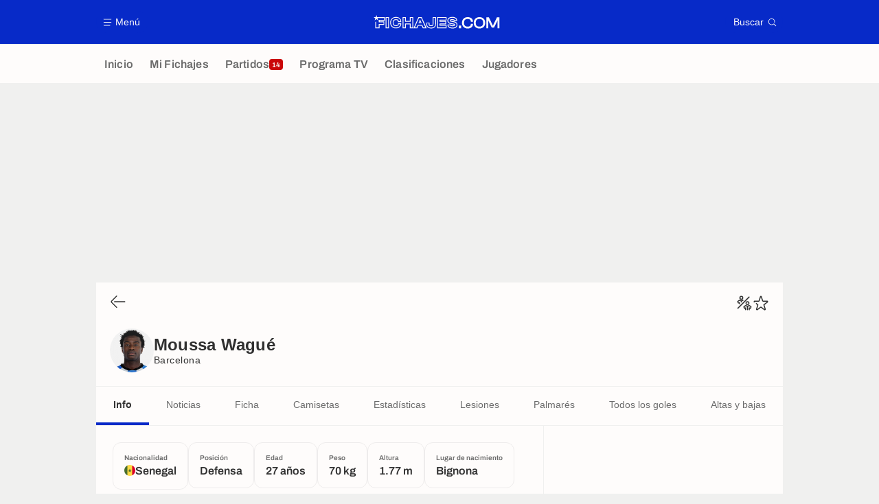

--- FILE ---
content_type: text/html; charset=UTF-8
request_url: https://www.fichajes.com/jugador/moussa-wague/
body_size: 19335
content:
    <!doctype html>
<html lang="es" class="no-js" >
    <head>
        <meta charset="UTF-8">
        <meta name="viewport" content="width=device-width,initial-scale=1,maximum-scale=1,user-scalable=no">

                                        <link rel="preconnect" href="https://securepubads.g.doubleclick.net">
            <link rel="dns-prefetch" href="https://securepubads.g.doubleclick.net">
            <link rel="preconnect" href="https://c.amazon-adsystem.com">
            <link rel="dns-prefetch" href="https://c.amazon-adsystem.com">
            <link rel="preconnect" href="https://ib.adnxs.com">
            <link rel="dns-prefetch" href="https://ib.adnxs.com">
                                                <link rel="preconnect" href="https://sdk.privacy-center.org">
                    <link rel="dns-prefetch" href="https://sdk.privacy-center.org">
                                            <link rel="preconnect" href="https://logs1409.xiti.com">
        <link rel="dns-prefetch" href="https://logs1409.xiti.com">

                            
                                <script>document.documentElement.classList.remove("no-js");</script>
        
                    <style>body{background:#fff;-webkit-animation:-start 6s steps(1,end) 0s 1 normal both;-moz-animation:-start 6s steps(1,end) 0s 1 normal both;-ms-animation:-start 6s steps(1,end) 0s 1 normal both;animation:-start 6s steps(1,end) 0s 1 normal both}@-webkit-keyframes -start{from{visibility:hidden}to{visibility:visible}}@-moz-keyframes -start{from{visibility:hidden}to{visibility:visible}}@-ms-keyframes -start{from{visibility:hidden}to{visibility:visible}}@-o-keyframes -start{from{visibility:hidden}to{visibility:visible}}@keyframes -start{from{visibility:hidden}to{visibility:visible}}</style>
            <noscript><style>body{-webkit-animation:none;-moz-animation:none;-ms-animation:none;animation:none}</style></noscript>
                        










<style>
:root, body .forceLightmode {
    --grey1000: #303030;
    --grey1000rgb: 48,48,48;
    --grey900: #474747;
    --grey800: #6B6B6B;
    --grey400: #E1E1E0;
    --grey300: #EEECEC;
    --grey200: #F0F0EF;
    --grey100: #F2F2F2;
    --grey0: #FEFCFB;
    --grey0rgb: 254,252,251;
    --primary: #072AC8;
    --primaryRGB: 7,42,200;
    --onPrimary: #FEFCFB;
    --onPrimaryRGB: 254,252,251;

    --secondary: #CA0709;
    --secondaryRGB: 202,7,9;
    --onSecondary: #FEFCFB;
    --onSecondaryRGB: 254,252,251;

    --yellow-card: #FFC107;
    --red-card: #D32F2F;

    --success: #7CB342;
    --warning: #FDB935;
    --danger: #E53935;

    --live: #CA0709;
    --liveRGB: 202,7,9;
    --onLive: #FEFCFB;

    --betclic: #E20014;
    --parionssport: #00265A;
    --pmu: #007831;
    --unibet: #3AAA35;
    --winamax: #B5121B;
    --zebet: #CF0C1C;
}

body.darkmode, body .forceDarkmode {
            --grey1000: #FEFCFB;
            --grey1000rgb: 254,252,251;
            --grey900: #B8B8B8;
            --grey800: #98989F;
            --grey400: #0D0D0D;
            --grey300: #242424;
            --grey200: #000000;
            --grey100: #2C2C2E;
            --grey0: #171717;
            --grey0rgb: 23,23,23;
    
    --primary: #2972FA;
    --primaryRGB: 41,114,250;
    --onPrimary: #171717;
    --onPrimaryRGB: 23,23,23;

    --secondary: #EF3120;
    --secondaryRGB: 239,49,32;
    --onSecondary: #FEFCFB;
    --onSecondaryRGB: 254,252,251;

    --yellow-card: #FFC107;
    --red-card: #D32F2F;

    --success: #3BC14F;
    --warning: #FCB045;
    --danger: #FC5545;

    --live: #EF3120;
    --liveRGB: 239,49,32;
    --onLive: #FEFCFB;

    --betclicDark: #FF707D;
    --parionssportDark: #063574;
    --pmuDark: #00B84B;
    --unibetDark: #77D373;
    --winamaxDark: #F27D84;
    --zebetDark: #F77882;
}
</style>

            <link rel="stylesheet" href="https://www.fichajes.com/build/css/common.2f823942.css">
                    
                    <title>Moussa Wagué (Barcelona) - Ficha del jugador 2025 | Fichajes.com</title>
<meta name="description" content="Ficha de Moussa Wagué: Fichajes, salarios, palmarés, estadísticas en el club y selección."/>


<meta property="og:site_name" content="Fichajes.com : Información sobre los fichajes y actualidad del mundo del fútbol"/>
<meta property="og:url" content="https://www.fichajes.com/jugador/moussa-wague/"/>
<meta property="og:type" content="website"/>
<meta property="og:title" content="Moussa Wagué (Barcelona) - Ficha del jugador 2025 | Fichajes.com"/>
<meta property="og:description" content="Ficha de Moussa Wagué: Fichajes, salarios, palmarés, estadísticas en el club y selección."/>
<meta property="og:image" content="https://www.fichajes.com/build/images/cover-es.3e5a379e.jpg"/>
    <meta property="og:image:width" content="1200"/>
    <meta property="og:image:height" content="675"/>

<meta name="twitter:site" content="@Fichajes_futbol"/>
<meta name="twitter:card" content="summary_large_image"/>
<meta name="twitter:title" content="Moussa Wagué (Barcelona) - Ficha del jugador 2025 | Fichajes.com"/>
<meta name="twitter:description" content="Ficha de Moussa Wagué: Fichajes, salarios, palmarés, estadísticas en el club y selección."/>
<meta name="twitter:image" content="https://www.fichajes.com/build/images/cover-es.3e5a379e.jpg"/>
<meta name="twitter:url" content="https://www.fichajes.com/jugador/moussa-wague/"/>
<meta name="twitter:app:name:iphone" content="Fichajes.com"/>
<meta name="twitter:app:id:iphone" content="566521169"/>
<meta name="twitter:app:name:ipad" content="Fichajes.com"/>
<meta name="twitter:app:id:ipad" content="566521169"/>
<meta name="twitter:app:name:googleplay" content="Fichajes.com"/>
<meta name="twitter:app:id:googleplay" content="net.fichajes.mobile"/>
<meta name="twitter:widgets:theme" content=""/>
    <meta name="twitter:creator" content=""/>

<meta property="fb:app_id" content="206911805997058"/>

    <link rel="canonical" href="https://www.fichajes.com/jugador/moussa-wague/"/>







<meta name="robots" content="max-image-preview:large">

<meta name="apple-mobile-web-app-title" content="Fichajes.com">
<meta name="apple-itunes-app" content="app-id=566521169">
<meta name="application-name" content="Fichajes.com">

    <meta name="theme-color" content="#f3f3f2">

<meta name="msapplication-TileColor" content="#072AC8">
<meta name="msapplication-TileImage" content="https://www.fichajes.com/build/favicons/mstile-150x150.png">
<meta name="msapplication-config" content="https://www.fichajes.com/browserconfig.xml">

        
        <link rel="manifest" href="https://www.fichajes.com/manifest.json">
        <link rel="apple-touch-icon" href="https://www.fichajes.com/build/favicons/apple-touch-icon.003c90f9.png">
<link rel="icon" type="image/png" sizes="16x16" href="https://www.fichajes.com/build/favicons/favicon-16x16.92bf6a1d.png">
<link rel="icon" type="image/png" id="favicon32" sizes="32x32" href="https://www.fichajes.com/build/favicons/favicon-32x32.45ab321b.png" data-src-alert="https://www.fichajes.com/build/favicons/favicon-32x32-alert.4f670079.png" data-src="https://www.fichajes.com/build/favicons/favicon-32x32.45ab321b.png">
<link rel="icon" type="image/png" sizes="192x192" href="https://www.fichajes.com/build/favicons/android-chrome-192x192.88189be8.png"  />
<link rel="icon" type="image/png" sizes="512x512" href="https://www.fichajes.com/build/favicons/android-chrome-512x512.b8dfbce8.png"  />
<link rel="mask-icon" href="https://www.fichajes.com/build/favicons/safari-pinned-tab.430333f4.svg" color="#072ac8">


                    <script type="application/ld+json">
                [{"@context":"https:\/\/schema.org","@type":"BreadcrumbList","itemListElement":[{"@type":"ListItem","name":"Inicio","position":1,"item":"https:\/\/www.fichajes.com\/"},{"@type":"ListItem","name":"Jugadores","position":2,"item":"https:\/\/www.fichajes.com\/jugador\/"},{"@type":"ListItem","name":"Moussa Wagu\u00e9","position":3}]},{"@context":"https:\/\/schema.org","@type":"Person","name":"Moussa Wagu\u00e9","mainEntityOfPage":"https:\/\/www.fichajes.com\/jugador\/moussa-wague\/","givenName":"Moussa","familyName":"Wagu\u00e9","weight":"70 kg","height":"177 cm","birthDate":"1998-10-04T00:00:00+00:00","image":"https:\/\/assets-es.imgfoot.com\/media\/cache\/150x150\/portrait\/moussa-wague.png","nationality":{"@type":"Country","name":"Senegal"},"affiliation":[{"@type":"SportsTeam","name":"Senegal","mainEntityOfPage":"https:\/\/www.fichajes.com\/seleccion\/senegal\/"},{"@type":"SportsTeam","name":"Barcelona","mainEntityOfPage":"https:\/\/www.fichajes.com\/equipo\/barcelona-sc\/"}]},{"@context":"https:\/\/schema.org","@type":"FAQPage","mainEntity":[{"@type":"Question","name":"\u00bfCu\u00e1l es el origen de Moussa Wagu\u00e9?","acceptedAnswer":{"@type":"Answer","text":"<p>El lugar de nacimiento de Moussa Wagu\u00e9 es Bignona, Senegal. Nacionalidad (es): Senegal.<\/p>"}},{"@type":"Question","name":"\u00bfCu\u00e1l es la edad de Moussa Wagu\u00e9?","acceptedAnswer":{"@type":"Answer","text":"<p>Moussa Wagu\u00e9 tiene 27 a\u00f1os. Su fecha de nacimiento es 04\/10\/1998.<\/p>"}},{"@type":"Question","name":"\u00bfCu\u00e1l es la posici\u00f3n de Moussa Wagu\u00e9?","acceptedAnswer":{"@type":"Answer","text":"<p>Moussa Wagu\u00e9 es Defensa.<\/p>"}},{"@type":"Question","name":"\u00bfCu\u00e1l es el equipo de Moussa Wagu\u00e9?","acceptedAnswer":{"@type":"Answer","text":"<p>Moussa Wagu\u00e9 juega en Barcelona (Ecuador). Moussa Wagu\u00e9 defiende los colores de su selecci\u00f3n, Senegal.<\/p>"}}]}]
            </script>
                    </head>

    <body class="page page--player_show pagePerson  "  data-id="739199475493047848" data-page="player_show"  data-website="Fichajes.com" data-privacyPolicyURL="https://www.fichajes.com/contacto-aviso-legal-canales-rss" data-disqus=fichajes-1 >
                                        <div class="reg-ovr">
                <div id="/45503615/mweb_FichaJes/overlay_data"
             class="gtag gtag--m gtag--ovr "
             data-sizes='[[300, 50], [320, 50], [300, 100], [320, 100], &quot;fluid&quot;]'
             data-context="mweb"
             data-code="overlay_data"
             data-path="/45503615/mweb_FichaJes/overlay_data"
             data-appnexus-id="18996856"
             data-teads-id="130814"
             data-pubmatic-id=""
             data-rubicon-id="921258"
             data-ix-id="559229"
                             data-equativ-id="91512"
             data-mediasquare-id="fichajes.com_overlay-data_atf_banner_mobile"
             data-nexx360-id="8ztjo3d4"
             data-seedtag-id="34290217"
             data-taboola-id="MWeb_FichaJes/Overlay_DATA"
             data-smilewanted-id="adversport.com_hb_3"
             data-optidigital-id="Overlay_DATA"
             data-ttd-id="MWeb_FichaJes/Overlay_DATA"
                
        ></div>
    
    <a class="reg-ovr_close hidden">&times;</a>
</div>


                                                
                            <div class="main">
                                            <header class="logoHeader">
    <div class="logoHeader__container">
        
<a  class="button button--alternate button--medium   "   role=button data-menumodal=open aria-label=Menú>
    <span class="button__iconWrapper">
            
<svg xmlns="http://www.w3.org/2000/svg" width="13" height="13" fill="currentColor" viewBox="0 0 24 24">
    <path d="M2.25 4.5h19.5c.413 0 .75-.338.75-.75a.752.752 0 0 0-.75-.75H2.25a.752.752 0 0 0-.75.75c0 .412.337.75.75.75ZM21.75 11.25H2.25a.752.752 0 0 0-.75.75c0 .412.337.75.75.75h19.5c.413 0 .75-.338.75-.75a.752.752 0 0 0-.75-.75ZM18.75 19.5H2.25a.752.752 0 0 0-.75.75c0 .413.337.75.75.75h16.5c.413 0 .75-.337.75-.75a.752.752 0 0 0-.75-.75Z"/>
</svg>


        </span><span class="button__textWrapper">Menú</span>
</a>


                    <a href="https://www.fichajes.com/" class="logoHeader__logo" aria-label="Fichajes.com : Información de fichajes y actualidad del mundo del fútbol">
                
<svg xmlns="http://www.w3.org/2000/svg" fill="none" viewBox="0 0 376 41" width="184" height="20">
  <path fill="currentColor" fill-rule="evenodd" d="m6.4 6.1 2-6.1 1.97 6.1h23.6v10.8H18.3V19h13.6v10.25H17.96l-.03 10.03H5.2l.03-18.53L7.7 18.9v17.9h7.82v-10H29.4v-5.34H15.52v-7.02h15.86V8.53H13.42l-1.84 1.33 1.98 6.09-5.17-3.77-5.2 3.77 1.98-6.1L0 6.1h6.41Zm232.65 12.55c3.36.6 5.86 1.7 7.67 3.36a9.03 9.03 0 0 1 2.94 6.98c0 5.06-3.83 10.95-14.54 10.95-3.71 0-7.25-.77-9.95-2.18-3.3-1.73-5.14-4.28-5.14-7.19V28h10.14v1.12c0 .37.23.72.6.83.98.32 2.5.6 4.37.6 2.8 0 3.97-.31 4.49-.6.2-.11.28-.17.28-.69 0-.51-.08-.6-.17-.66-.29-.2-.98-.52-2.76-.86l-6.92-1.15H230c-3.05-.55-5.4-1.52-7.13-3.02a9.22 9.22 0 0 1-3.19-7.27c0-5.03 3.88-10.89 14.83-10.89 8.05 0 14.14 4.08 14.14 9.49v2.58h-10.09v-1.32c0-.4-.23-.75-.6-.86-.83-.26-2.16-.52-3.85-.52-2.76 0-3.88.4-4.31.63-.26.12-.35.17-.35.6 0 .47.08.54.14.6.38.3 1.24.58 2.6.87l6.86 1.18Zm-16.44 11.92c0 4 5.87 6.79 12.53 6.79 8.42 0 11.96-4 11.99-8.3 0-4.2-2.82-6.79-8.51-7.82l-6.93-1.21c-3.36-.72-4.8-1.52-4.8-4 0-2.58 2.05-3.85 7.22-3.85 3.76 0 7.07 1.1 7.07 2.68h4.91c0-3.85-5.06-6.9-11.55-6.9-8.85 0-12.24 4.17-12.24 8.3 0 4.69 3.39 6.9 8.19 7.76l6.95 1.15c3.62.66 5.06 1.61 5.06 4.08 0 2.68-1.93 3.88-7.36 3.88-3.88 0-7.55-1.15-7.55-2.56h-4.97ZM143.88 7.56l-.69-1.53h-9.68l-.7 1.53-12.5 28.07-1.6 3.65h11.47l.68-1.55 2.53-5.75h9.92l2.52 5.75.7 1.55h11.52l-1.61-3.65-12.56-28.07Zm4.28 29.14-3.22-7.3h-13.27l-3.22 7.3h-5.78l12.5-28.1h6.35l12.5 28.1h-5.86Zm-10.03-23.17-4.68 10.78h9.68l-4.68-10.78h-.32Zm-1.55 9.14 1.72-3.93 1.73 3.93h-3.45ZM38.25 6.07H35.8v33.21h10V6.03h-7.55v.03Zm5.11 30.74h-5.11V8.48h5.11V36.8ZM66.38 5.63c4.37 0 8.19 1.1 11.06 3.2a11.67 11.67 0 0 1 4.89 9.5v2.45H72.4v-2.45c0-1-.34-1.75-1.06-2.35-.86-.72-2.47-1.12-4.65-1.12-2.65 0-4.52.54-5.64 1.72-1.17 1.18-1.75 3.22-1.75 6.06 0 2.82.58 4.86 1.72 6.04 1.15 1.15 3 1.72 5.67 1.72 5.71 0 5.71-2.38 5.71-3.39v-2.47h9.88v2.44c0 3.5-1.66 6.78-4.65 9.17-2.84 2.3-6.75 3.5-11.26 3.5-4.97 0-9.2-1.6-12.3-4.68-3.07-3.07-4.71-7.33-4.71-12.33S51 13.4 54.08 10.32s7.33-4.69 12.3-4.69Zm6.55 8.48a5.32 5.32 0 0 1 1.93 4.22v-.08h5.03c0-6.41-5.84-10.26-13.51-10.26-8.76 0-14.57 5.75-14.57 14.6s5.8 14.6 14.57 14.6c4.02 0 7.38-1.07 9.77-2.97a9.2 9.2 0 0 0 3.74-7.24h-5.06c0 3.82-2.79 5.84-8.13 5.84-6.61 0-9.8-3.1-9.8-10.18 0-7.07 3.19-10.23 9.8-10.23 2.87 0 4.9.58 6.23 1.7Zm37.3-8.05h-2.44v11.38H96.06V6.03h-9.91v33.22h9.91V27.5h11.73v11.75h10.03V6.03h-7.59v.03Zm5.17 30.75h-5.14V25.09H93.68V36.8h-5.03V8.48h5.03v11.38h16.58V8.48h5.14V36.8Zm60.38-30.78h10v20.29c0 4.11-1.18 7.39-3.45 9.71-2.47 2.53-6.18 3.83-11 3.83-4.8 0-8.54-1.3-11.1-3.83-2.41-2.38-3.62-5.71-3.62-9.88V22.4h9.77v3.81c0 1.78.26 2.9.78 3.45.57.6 1.9.91 3.88.91 2 0 3.36-.31 3.96-.91.52-.52.78-1.59.78-3.25V6.03Zm-4.49 31.41c8.71 0 12.02-4.5 12.02-11.06V8.48h-5.1v17.9c0 4.51-1.66 6.6-7.2 6.6-5.55 0-7.13-2.12-7.13-6.8v-1.35h-4.83v1.32c0 6.72 3.62 11.3 12.24 11.3Zm20.09-31.38h-2.44v33.22h27.96V29.17h-18.05V27.7h17.39V17.6h-17.39v-1.47h18.05V6.03h-25.52v.03Zm23.05 7.65H196.4v6.32h17.38v5.23H196.4v6.32h18.02v5.23h-23.05V8.48h23.07v5.23h-.02Zm46.34 17.76h-7.1v8.04h7.1v-8.04Zm6.96-20.67c3.04-3 7.27-4.62 12.27-4.62 9.4 0 15.72 5.14 15.72 12.81v.95h-6.3V19c0-4.82-3.16-7.27-9.36-7.27-7.42 0-10.9 3.62-10.9 11.38 0 7.73 3.45 11.33 10.9 11.33 6.29 0 9.37-2.36 9.37-7.27v-.92h6.29v.92c0 3.85-1.53 7.12-4.4 9.42-2.81 2.27-6.72 3.45-11.32 3.45-5 0-9.25-1.61-12.27-4.63-3.05-3.04-4.66-7.3-4.66-12.3 0-5 1.61-9.25 4.66-12.3Zm47.33-4.62c-5.03 0-9.31 1.6-12.36 4.62-3.07 3.05-4.68 7.3-4.68 12.3 0 5.03 1.6 9.29 4.68 12.3 3.05 3.02 7.33 4.63 12.36 4.63 10.37 0 17.1-6.64 17.1-16.93 0-10.28-6.7-16.92-17.1-16.92Zm0 28.25c-7.62 0-11-3.51-11-11.33 0-7.76 3.5-11.38 11-11.38 7.53 0 11.03 3.62 11.03 11.38.03 7.73-3.47 11.33-11.03 11.33Zm42.87-8.91 9.28-18.88h7.5v32.9h-5.75V19.43l.18-4.11-1.78 4.22-8.97 18.05h-6.6l-8.97-18.05-1.79-4.22.18 4.1v20.12h-5.78V6.64h7.53l.09.17 9.25 18.7 2.87 6.56 2.76-6.55Z" clip-rule="evenodd"/>
</svg>


            </a>
        
         
<a  class="button button--alternate button--medium   "   role=button data-searchmodal=open aria-label=Buscar>
    <span class="button__textWrapper">Buscar</span><span class="button__iconWrapper">
            
<svg xmlns="http://www.w3.org/2000/svg" width="13" height="13" fill="currentColor" viewBox="0 0 24 24">
    <path d="M22.282 21.218 16.8 15.735a.747.747 0 0 0-1.058 0c-2.91 2.902-7.642 2.902-10.552 0A7.421 7.421 0 0 1 3 10.455c0-1.988.78-3.862 2.19-5.265A7.386 7.386 0 0 1 10.455 3c1.995 0 3.87.78 5.28 2.19a7.411 7.411 0 0 1 1.822 7.552.751.751 0 0 0 .48.945.751.751 0 0 0 .945-.48A8.897 8.897 0 0 0 16.8 4.14a8.901 8.901 0 0 0-6.338-2.625 8.902 8.902 0 0 0-6.33 2.625 8.871 8.871 0 0 0-2.625 6.33c0 2.393.93 4.65 2.625 6.345a9.046 9.046 0 0 0 6.33 2.617 8.964 8.964 0 0 0 5.783-2.114l4.98 4.98c.15.15.337.217.532.217a.747.747 0 0 0 .532-1.275l-.007-.023Z"/>
</svg>


        </span>
</a>

    </div>
</header>

                        <div class="mainNavigation">
    <nav class="mainNavigation__container">
        <ul class="mainNavigation__list">
                            <li class="mainNavigation__item">
                    <a href=/ class="mainNavigationButton   " >
    <span class="mainNavigationButton__iconText">
<svg xmlns="http://www.w3.org/2000/svg" width="24" height="24" fill="currentColor" viewBox="0 0 24 24">
    <path class="svgActive" d="m21.367 8.182-7.5-6.022a2.959 2.959 0 0 0-3.735 0l-7.5 6.022a3.02 3.02 0 0 0-1.132 2.37v9.765c0 1.208.96 2.19 2.145 2.19h3.712c1.186 0 2.145-.982 2.145-2.19v-4.95c0-.382.285-.69.646-.69h3.712c.353 0 .645.308.645.69v4.95c0 1.208.96 2.19 2.145 2.19h3.713c1.184 0 2.145-.982 2.145-2.19v-9.764a3.02 3.02 0 0 0-1.133-2.37h-.008Z"/>
    <path class="svgInactive" d="m21.367 8.182-7.5-6.022a2.948 2.948 0 0 0-3.727 0l-7.5 6.022a3.05 3.05 0 0 0-1.14 2.37v8.198c0 .413.337.75.75.75s.75-.337.75-.75v-8.197c0-.466.21-.916.578-1.2l7.5-6.023a1.468 1.468 0 0 1 1.852 0l7.508 6.022c.36.285.57.728.57 1.2v9.758c0 .383-.293.69-.645.69H16.65c-.352 0-.645-.308-.645-.69v-4.95c0-1.207-.96-2.19-2.137-2.19h-3.72c-1.178 0-2.138.982-2.138 2.19v4.95c0 .383-.292.69-.645.69H3.757a.752.752 0 0 0-.75.75c0 .413.338.75.75.75h3.608c1.185 0 2.145-.983 2.145-2.19v-4.95c0-.383.285-.69.638-.69h3.72c.352 0 .637.307.637.69v4.95c0 1.207.96 2.19 2.145 2.19h3.713c1.184 0 2.145-.983 2.145-2.19v-9.757c0-.923-.428-1.808-1.133-2.37h-.008Z"/>
</svg>

<span class="mainNavigationButton__iconText__shortText">Inicio</span>
        <span class="mainNavigationButton__iconText__text">Inicio</span>
    </span></a>

                </li>
                            <li class="mainNavigation__item">
                    <a href=/favoritos/ class="mainNavigationButton   " >
    <span class="mainNavigationButton__iconText">
<svg xmlns="http://www.w3.org/2000/svg" width="24" height="24" fill="currentColor" viewBox="0 0 24 24">
  <path class="svgActive" d="M22.417 9.457c-.217-.637-.78-1.05-1.44-1.05l-5.767-.03-1.838-5.872a1.433 1.433 0 0 0-1.38-1.012c-.637 0-1.192.404-1.38 1.012L8.76 8.4H3.007c-.66 0-1.222.412-1.44 1.05a1.56 1.56 0 0 0 .533 1.748l4.68 3.547-1.785 5.723c-.203.652.03 1.357.585 1.747a1.476 1.476 0 0 0 1.762-.03l4.613-3.532 4.68 3.532a1.474 1.474 0 0 0 1.762.03c.555-.39.788-1.095.585-1.747l-1.785-5.723 4.68-3.547c.533-.405.75-1.11.533-1.748l.007.008Z"/>
  <path class="svgInactive"  d="M22.418 9.457a1.503 1.503 0 0 0-1.44-1.05l-5.768-.022-1.83-5.88A1.431 1.431 0 0 0 12 1.493c-.637 0-1.185.397-1.38 1.02L8.903 8.024l-.135.383H3.023c-.54 0-1.02.277-1.298.735a1.59 1.59 0 0 0-.045 1.552.747.747 0 0 0 1.013.307A.747.747 0 0 0 3 9.99c-.007-.015 0-.068.023-.082h5.745c.66 0 1.245-.428 1.447-1.073L12 3.12l1.785 5.722a1.526 1.526 0 0 0 1.448 1.073h5.745v.098l-2.633 1.995s-.045.037-.067.06L15.9 13.86s-.075.06-.097.09a.729.729 0 0 0-.188.758l1.943 6.225c.015.06-.015.067-.008.067l-4.68-3.532a1.451 1.451 0 0 0-1.747 0l-4.665 3.54s-.038-.015-.023-.075l1.943-6.226a.81.81 0 0 0-.285-.847l-2.258-1.702a.752.752 0 0 0-1.05.15.752.752 0 0 0 .15 1.05l1.86 1.402-1.785 5.723c-.21.652.03 1.357.585 1.747a1.476 1.476 0 0 0 1.763-.03l4.612-3.532 4.68 3.532a1.474 1.474 0 0 0 1.763.038c.555-.39.787-1.096.585-1.748l-1.785-5.722 2.047-1.546s.053-.037.075-.06l2.558-1.942c.532-.398.75-1.103.532-1.748l-.007-.014Z"/>
</svg>

<span class="mainNavigationButton__iconText__shortText">Mi Fichajes</span>
        <span class="mainNavigationButton__iconText__text">Mi Fichajes</span>
    </span></a>

                </li>
                            <li class="mainNavigation__item">
                    <a href=/directo/ class="mainNavigationButton  live " >
    <span class="mainNavigationButton__iconText">
<svg xmlns="http://www.w3.org/2000/svg" width="24" height="24" fill="currentColor" viewBox="0 0 24 24">
    <path class="svgActive" d="M4.5 15V9h-3v6h3ZM9 12c0 1.395.953 2.573 2.25 2.903V9.098A2.994 2.994 0 0 0 9 12ZM15 12a2.994 2.994 0 0 0-2.25-2.902v5.805A2.994 2.994 0 0 0 15 12ZM19.5 9v6h3V9h-3Z"/>
    <path class="svgActive" d="M1.5 6v1.5h3.75c.412 0 .75.338.75.75v7.5c0 .413-.338.75-.75.75H1.5V18a3 3 0 0 0 3 3h6.75v-4.567A4.492 4.492 0 0 1 7.5 12c0-2.227 1.62-4.08 3.75-4.433V3H4.5a3 3 0 0 0-3 3ZM19.5 3h-6.75v4.567A4.492 4.492 0 0 1 16.5 12c0 2.227-1.62 4.08-3.75 4.433V21h6.75a3 3 0 0 0 3-3v-1.5h-3.75a.752.752 0 0 1-.75-.75v-7.5c0-.412.337-.75.75-.75h3.75V6a3 3 0 0 0-3-3Z"/>
    <path class="svgInactive" d="M19.5 3h-15a3 3 0 0 0-3 3v11.25c0 .413.337.75.75.75s.75-.337.75-.75v-.75h2.25c.412 0 .75-.337.75-.75v-7.5a.752.752 0 0 0-.75-.75H3V6c0-.825.675-1.5 1.5-1.5h6.75v3.067A4.505 4.505 0 0 0 7.5 12a4.505 4.505 0 0 0 3.75 4.433V19.5h-7.5a.752.752 0 0 0-.75.75c0 .413.337.75.75.75H19.5a3 3 0 0 0 3-3V6a3 3 0 0 0-3-3Zm-15 6v6H3V9h1.5Zm8.25.105A3 3 0 0 1 15 12a3 3 0 0 1-2.25 2.895v-5.79ZM9 12a3 3 0 0 1 2.25-2.895v5.79A3 3 0 0 1 9 12Zm10.5 7.5h-6.75v-3.067A4.505 4.505 0 0 0 16.5 12a4.505 4.505 0 0 0-3.75-4.433V4.5h6.75c.825 0 1.5.675 1.5 1.5v1.5h-2.25a.752.752 0 0 0-.75.75v7.5c0 .413.337.75.75.75H21V18c0 .825-.675 1.5-1.5 1.5ZM21 15h-1.5V9H21v6Z"/>
</svg>

<span class="mainNavigationButton__iconText__shortText">Partidos</span>
        <span class="mainNavigationButton__iconText__text">Partidos</span>
    </span><span class="mainNavigationButton__badge">
            
<span class="count count--secondary count--tiny">14</span>

        </span></a>

                </li>
                            <li class="mainNavigation__item">
                    <a href=/futbol-tele/ class="mainNavigationButton   " >
    <span class="mainNavigationButton__iconText">
<svg xmlns="http://www.w3.org/2000/svg" width="24" height="24" fill="currentColor" viewBox="0 0 24 24">
    <path class="svgActive" fill-rule="evenodd" clip-rule="evenodd" d="M22.5 15.75V6a3 3 0 0 0-3-3h-15a3 3 0 0 0-3 3v9.75c0 1.335.87 2.468 2.078 2.858l-1.11 1.11a.756.756 0 0 0 0 1.064c.15.143.337.218.532.218a.768.768 0 0 0 .533-.218l2.032-2.032h12.87l2.033 2.032c.15.143.337.218.532.218a.768.768 0 0 0 .532-.218.756.756 0 0 0 0-1.064l-1.11-1.11A3.002 3.002 0 0 0 22.5 15.75Zm-12-7.5H9v6c0 .412-.338.75-.75.75a.752.752 0 0 1-.75-.75v-6H6a.752.752 0 0 1-.75-.75c0-.412.338-.75.75-.75h4.5c.412 0 .75.338.75.75s-.338.75-.75.75Zm5.962 6.24a.747.747 0 0 1-.712.51.936.936 0 0 1-.24-.037.752.752 0 0 1-.473-.48l-2.25-6.743a.758.758 0 0 1 .473-.953.758.758 0 0 1 .953.473l1.537 4.613 1.538-4.613c.134-.39.555-.6.952-.473.39.136.6.556.473.953l-2.25 6.742v.008Z"/>
    <path class="svgInactive" d="M22.5 15.78V5.97A2.977 2.977 0 0 0 19.53 3H4.47A2.977 2.977 0 0 0 1.5 5.97V15c0 .412.337.75.75.75S3 15.412 3 15V5.97c0-.81.66-1.47 1.47-1.47h15.06c.81 0 1.47.66 1.47 1.47v9.81c0 .81-.66 1.47-1.47 1.47H5.25a.747.747 0 0 0-.285.06.753.753 0 0 0-.247.165l-2.25 2.25A.747.747 0 0 0 3 21a.768.768 0 0 0 .533-.218l2.032-2.032h12.877l2.033 2.032c.15.15.337.218.532.218a.747.747 0 0 0 .532-1.275l-1.116-1.117a2.955 2.955 0 0 0 2.085-2.82l-.008-.008Z"/>
    <path class="svgInactive" d="M8.25 15c.412 0 .75-.338.75-.75v-6h1.5c.412 0 .75-.338.75-.75a.752.752 0 0 0-.75-.75H6a.752.752 0 0 0-.75.75c0 .412.338.75.75.75h1.5v6c0 .412.338.75.75.75ZM15.068 14.543l.045.09c.03.052.067.097.105.142.022.022.037.045.06.06.067.052.135.09.21.12l.015.008c.075.022.15.037.232.037a.794.794 0 0 0 .233-.037l.015-.008a.728.728 0 0 0 .21-.12c.022-.023.045-.038.06-.06a.635.635 0 0 0 .105-.143c.015-.03.03-.052.045-.09.007-.022.022-.037.03-.052l2.25-6.75a.761.761 0 0 0-.473-.953.741.741 0 0 0-.945.473l-1.537 4.62-1.538-4.62a.749.749 0 1 0-1.417.48l2.25 6.75.03.053h.015Z"/>
</svg>

<span class="mainNavigationButton__iconText__shortText">TV</span>
        <span class="mainNavigationButton__iconText__text">Programa TV</span>
    </span></a>

                </li>
                            <li class="mainNavigation__item">
                    <a href=/clasificacion/ class="mainNavigationButton   " >
    <span class="mainNavigationButton__iconText">
<svg xmlns="http://www.w3.org/2000/svg" width="24" height="24" fill="currentColor" viewBox="0 0 24 24">
    <path class="svgActive" d="M18.75 11.25h-3V4.5a3 3 0 0 0-3-3h-1.5a3 3 0 0 0-3 3v3.75h-3a3 3 0 0 0-3 3v8.25a3 3 0 0 0 3 3h13.5a3 3 0 0 0 3-3v-5.25a3 3 0 0 0-3-3Zm.57 6.262c-.12.18-.293.316-.518.413-.224.098-.487.15-.787.15-.338 0-.623-.052-.848-.157a1.11 1.11 0 0 1-.517-.435 1.192 1.192 0 0 1-.172-.638v-.098h.81v.113c0 .172.06.315.172.413.12.105.293.15.517.15.226 0 .383-.045.503-.15.12-.098.18-.256.18-.458 0-.158-.03-.277-.098-.36a.43.43 0 0 0-.247-.18.955.955 0 0 0-.33-.06h-.367v-.63h.36c.112 0 .21-.015.3-.06a.53.53 0 0 0 .217-.188.605.605 0 0 0 .082-.322.651.651 0 0 0-.075-.315.446.446 0 0 0-.21-.18.803.803 0 0 0-.307-.06.813.813 0 0 0-.315.06.45.45 0 0 0-.225.18.612.612 0 0 0-.075.3v.09h-.795v-.15c0-.225.053-.42.172-.592.12-.166.285-.3.503-.398a1.94 1.94 0 0 1 .75-.135c.285 0 .532.037.75.128.21.09.375.217.495.39.12.165.18.367.18.6a.953.953 0 0 1-.323.72c-.097.082-.202.15-.33.202v.03c.218.06.398.18.533.345.135.172.21.39.21.66-.008.24-.067.45-.195.622Zm-8.513-12.87c.128-.007.285-.045.458-.09.172-.052.352-.112.525-.187.18-.075.338-.15.473-.24h.374v3.45h.915v.675h-2.737v-.675h.982v-2.43h-.99v-.502ZM7.507 15H4.516v-.217c0-.18.038-.345.098-.488.067-.15.15-.285.262-.412.112-.12.24-.24.375-.353.135-.112.277-.217.42-.322.165-.128.322-.248.465-.368.15-.12.263-.248.36-.39a.8.8 0 0 0 .135-.457.595.595 0 0 0-.06-.24.594.594 0 0 0-.188-.203.672.672 0 0 0-.345-.075c-.15 0-.27.023-.367.075a.455.455 0 0 0-.218.21.633.633 0 0 0-.074.33v.217h-.803s0-.052-.015-.082c0-.037-.007-.082-.007-.135 0-.293.067-.533.202-.72.135-.188.315-.33.548-.42.232-.09.487-.135.78-.135.262 0 .487.037.667.105.173.075.315.172.428.3.104.12.18.247.232.39a1.302 1.302 0 0 1-.038.93c-.067.158-.157.3-.277.435-.112.143-.255.27-.412.398-.158.127-.33.247-.51.375-.09.06-.18.127-.263.187a2.96 2.96 0 0 0-.21.165c-.053.06-.098.113-.135.165h1.942V15Z"/>
    <path class="svgInactive" d="M18.75 11.25h-3V4.5a3 3 0 0 0-3-3h-1.5a3 3 0 0 0-3 3v3.75H4.905a2.66 2.66 0 0 0-2.655 2.655v7.845c0 .413.337.75.75.75s.75-.337.75-.75v-7.845c0-.637.518-1.155 1.155-1.155H8.25V21H6a.752.752 0 0 0-.75.75c0 .413.338.75.75.75h12.75a3 3 0 0 0 3-3v-5.25a3 3 0 0 0-3-3ZM14.25 21h-4.5V4.5c0-.825.675-1.5 1.5-1.5h1.5c.825 0 1.5.675 1.5 1.5V21Zm6-1.5c0 .825-.675 1.5-1.5 1.5h-3v-8.25h3c.825 0 1.5.675 1.5 1.5v5.25Z"/>
    <path class="svgInactive" d="M6.135 12.84c-.15.12-.3.24-.465.367-.142.105-.285.21-.42.323a4.232 4.232 0 0 0-.375.353 1.496 1.496 0 0 0-.262.405 1.19 1.19 0 0 0-.098.495V15H7.5v-.735H5.565a.63.63 0 0 1 .135-.158c.06-.052.128-.112.21-.172.083-.06.173-.12.263-.188.18-.127.352-.247.51-.374.157-.128.3-.255.412-.39.12-.136.21-.286.278-.436.067-.15.105-.33.105-.517 0-.135-.023-.27-.068-.412a1.028 1.028 0 0 0-.232-.398 1.137 1.137 0 0 0-.428-.293 1.708 1.708 0 0 0-.66-.112c-.292 0-.555.045-.78.135-.225.09-.412.232-.547.42-.135.188-.203.428-.203.72v.135a.2.2 0 0 0 .015.082h.803v-.217c0-.135.022-.24.075-.33a.534.534 0 0 1 .217-.21.764.764 0 0 1 .368-.075c.15 0 .262.03.345.082.09.053.15.12.187.203.038.082.06.158.06.24a.818.818 0 0 1-.135.457c-.09.135-.21.27-.36.39v-.007ZM12.638 4.125h-.375c-.143.082-.3.165-.473.24a4.892 4.892 0 0 1-.525.188c-.172.052-.33.082-.457.09v.502h.99v2.43h-.983v.675h2.745v-.675h-.915v-3.45h-.007ZM18.772 15.885v-.022c.128-.053.233-.128.33-.21a.903.903 0 0 0 .323-.713.998.998 0 0 0-.18-.6 1.12 1.12 0 0 0-.495-.39 1.94 1.94 0 0 0-.75-.135c-.285 0-.533.045-.75.143a1.168 1.168 0 0 0-.503.397c-.12.172-.18.367-.18.592v.15h.795v-.09c0-.12.03-.217.075-.3a.465.465 0 0 1 .218-.18.813.813 0 0 1 .315-.06c.12 0 .217.023.307.06.09.038.158.098.21.18a.567.567 0 0 1 .075.308c0 .135-.03.24-.082.322a.48.48 0 0 1-.218.188.651.651 0 0 1-.3.06h-.36v.63h.368c.12 0 .232.015.33.052a.508.508 0 0 1 .247.18c.068.083.098.203.098.36 0 .21-.06.36-.18.466-.12.097-.285.15-.503.15-.217 0-.397-.053-.51-.15a.531.531 0 0 1-.18-.413v-.113h-.81v.105c0 .24.06.45.173.638.112.188.285.33.517.435.225.105.51.157.848.157.307 0 .57-.052.795-.15.225-.097.397-.232.517-.412.12-.172.188-.383.188-.622 0-.27-.068-.488-.21-.66a1.078 1.078 0 0 0-.533-.353h.015Z"/>
</svg>

<span class="mainNavigationButton__iconText__shortText">Clasificación</span>
        <span class="mainNavigationButton__iconText__text">Clasificaciones</span>
    </span></a>

                </li>
                            <li class="mainNavigation__item">
                    <a href=/jugador/ class="mainNavigationButton   " >
    <span class="mainNavigationButton__iconText"><span class="mainNavigationButton__iconText__shortText">Jugadores</span>
        <span class="mainNavigationButton__iconText__text">Jugadores</span>
    </span></a>

                </li>
                    </ul>
    </nav>
</div>

                    
                                                        <div id="/45503615/desk_FichaJes/header_data"
             class="gtag gtag--d  gtag--header"
             data-sizes='[[970, 250], [728, 90], [970, 90], [1000, 250]]'
             data-context="desk"
             data-code="header_data"
             data-path="/45503615/desk_FichaJes/header_data"
             data-appnexus-id="18996828"
             data-teads-id="130814"
             data-pubmatic-id="3178844"
             data-rubicon-id="920980"
             data-ix-id="559178"
                             data-equativ-id="91491"
             data-mediasquare-id="fichajes.com_header_atf_mban_desktop"
             data-nexx360-id="wdkvggax"
             data-seedtag-id="34290162"
             data-taboola-id="Desk_FichaJes/Header_DATA"
             data-smilewanted-id="adversport.com_hb_2"
             data-optidigital-id=""
             data-ttd-id="Desk_FichaJes/Header_DATA"
                
        ></div>
    
                    
                            <div class="group group--1 ">
                                    <div class="group__main ">
                        <div class="dataTopBar">
    <div class="dataTopBar__actionBack">
        <button class="dataTopBar__back" aria-label="volver" data-navigationBack>
            
<svg xmlns="http://www.w3.org/2000/svg" width="24" height="24" fill="currentColor" viewBox="0 0 24 24">
    <path d="M21.75 11.25h-15A.752.752 0 0 0 6 12c0 .412.338.75.75.75h15c.413 0 .75-.338.75-.75a.752.752 0 0 0-.75-.75Z" />
    <path d="M3.217 12.533A.742.742 0 0 1 3 12c0-.203.075-.39.217-.533l7.193-7.185a.747.747 0 1 0-1.058-1.057L2.16 10.41A2.23 2.23 0 0 0 1.5 12c0 .6.232 1.162.66 1.59l7.192 7.192c.15.15.338.218.533.218a.747.747 0 0 0 .533-1.275l-7.193-7.193h-.008Z" />
</svg>


        </button>
    </div>

    <div class="dataTopBar__pageDataHeaderIdentity">
        <div class="pageDataHeaderIdentity ">
    <div class="pageDataHeaderIdentity__image pageDataHeaderIdentity__image--person">
            <img
                    src="data:image/svg+xml,%3Csvg%20xmlns='http://www.w3.org/2000/svg'%20viewBox='0%200%2022%2022'%3E%3C/svg%3E"
            data-src="https://assets-es.imgfoot.com/media/cache/150x150/portrait/moussa-wague.png"
            
                                        alt="Moussa Wagué"
                width="22"        height="22"    />

    </div>
    <div class="pageDataHeaderIdentity__labels">
        <div class="pageDataHeaderIdentity__label">Moussa Wagué</div>
                    <div class="pageDataHeaderIdentity__secondaryLabel">
                                    <a href="https://www.fichajes.com/equipo/barcelona-sc/">Barcelona</a>
                            </div>
            </div>
</div>

    </div>

    <div class="dataTopBar__actions">
                    <button
                class="dataTopBar__comparator"
                data-modal="modalComparator"
                data-target="#playerComparator"
                data-filter="player"
                data-api="https://www.fichajes.com/comparator/jugadores?playersIds%5B0%5D=739199475493047848"
                aria-label="Comparar estadísticas"
            >
                
<svg xmlns="http://www.w3.org/2000/svg" width="24" height="24" fill="currentColor" viewBox="0 0 24 24">
    <path d="M13.598 12.098a2.846 2.846 0 0 0 2.842 2.842 2.846 2.846 0 0 0 2.843-2.842 2.846 2.846 0 0 0-2.843-2.843 2.846 2.846 0 0 0-2.842 2.842Zm4.185 0c0 .742-.6 1.342-1.343 1.342a1.341 1.341 0 1 1 0-2.685c.743 0 1.343.6 1.343 1.342Z"/>
    <path d="M22.253 17.003c-1.388-1.26-2.393-1.92-3.248-2.123a.754.754 0 0 0-.637.143 3.23 3.23 0 0 1-.976.524 3.15 3.15 0 0 1-1.897 0c-.36-.12-.69-.3-.982-.524a.748.748 0 0 0-.638-.143c-.855.202-1.86.855-3.248 2.123a.755.755 0 0 0-.165.892l1.066 2.13a.746.746 0 0 0 .93.367l.577-.217v1.575c0 .413.338.75.75.75s.75-.337.75-.75v-2.655a.754.754 0 0 0-1.012-.705l-.953.352-.51-1.012c.502-.435 1.245-1.027 1.867-1.29.338.225.713.397 1.11.532.218.068.435.12.66.158v4.62c0 .413.338.75.75.75.413 0 .75-.337.75-.75v-4.62c.226-.037.45-.09.668-.157.39-.128.758-.308 1.103-.533.622.262 1.364.862 1.867 1.29l-.51 1.012-.953-.352a.754.754 0 0 0-1.012.705v2.655c0 .413.338.75.75.75.413 0 .75-.337.75-.75v-1.575l.578.217a.743.743 0 0 0 .93-.367l1.065-2.13a.755.755 0 0 0-.166-.892h-.014ZM7.56 7.178a2.846 2.846 0 0 0 2.842-2.843A2.846 2.846 0 0 0 7.56 1.492a2.846 2.846 0 0 0-2.843 2.843A2.846 2.846 0 0 0 7.56 7.178ZM7.56 3c.742 0 1.342.6 1.342 1.343a1.341 1.341 0 1 1-2.685 0C6.217 3.6 6.817 3 7.56 3Z"/>
    <path d="m3.57 12.63.585-.218v.593c0 .412.338.75.75.75.413 0 .75-.338.75-.75V11.34a.754.754 0 0 0-1.013-.705l-.96.353-.51-1.013c.503-.435 1.246-1.027 1.86-1.29a4.565 4.565 0 0 0 1.77.682v.983c0 .412.338.75.75.75.413 0 .75-.338.75-.75v-.982a4.475 4.475 0 0 0 1.86-.75.75.75 0 0 0 .188-1.41 1.222 1.222 0 0 0-.232-.083.764.764 0 0 0-.645.143 2.976 2.976 0 0 1-.975.517 3.016 3.016 0 0 1-1.89 0c-.36-.12-.69-.293-.983-.518a.754.754 0 0 0-.637-.142c-.848.202-1.853.855-3.248 2.115a.744.744 0 0 0-.165.893l1.065 2.13c.173.345.57.502.93.367ZM19.373 2.67a.747.747 0 0 0-1.058 0L2.003 18.967a.747.747 0 0 0 .532 1.276.768.768 0 0 0 .533-.218L19.373 3.728a.747.747 0 0 0 0-1.058Z"/>
</svg>


            </button>
                            <button class="dataTopBar__favoriteButton" aria-label="⭐️" data-favorite="0" data-id="739199475493047848" data-type="persons">
                
<svg xmlns="http://www.w3.org/2000/svg" width="24" height="24" fill="currentColor" viewBox="0 0 24 24">
  <path class="svgActive" d="M22.417 9.457c-.217-.637-.78-1.05-1.44-1.05l-5.767-.03-1.838-5.872a1.433 1.433 0 0 0-1.38-1.012c-.637 0-1.192.404-1.38 1.012L8.76 8.4H3.007c-.66 0-1.222.412-1.44 1.05a1.56 1.56 0 0 0 .533 1.748l4.68 3.547-1.785 5.723c-.203.652.03 1.357.585 1.747a1.476 1.476 0 0 0 1.762-.03l4.613-3.532 4.68 3.532a1.474 1.474 0 0 0 1.762.03c.555-.39.788-1.095.585-1.747l-1.785-5.723 4.68-3.547c.533-.405.75-1.11.533-1.748l.007.008Z"/>
  <path class="svgInactive"  d="M22.418 9.457a1.503 1.503 0 0 0-1.44-1.05l-5.768-.022-1.83-5.88A1.431 1.431 0 0 0 12 1.493c-.637 0-1.185.397-1.38 1.02L8.903 8.024l-.135.383H3.023c-.54 0-1.02.277-1.298.735a1.59 1.59 0 0 0-.045 1.552.747.747 0 0 0 1.013.307A.747.747 0 0 0 3 9.99c-.007-.015 0-.068.023-.082h5.745c.66 0 1.245-.428 1.447-1.073L12 3.12l1.785 5.722a1.526 1.526 0 0 0 1.448 1.073h5.745v.098l-2.633 1.995s-.045.037-.067.06L15.9 13.86s-.075.06-.097.09a.729.729 0 0 0-.188.758l1.943 6.225c.015.06-.015.067-.008.067l-4.68-3.532a1.451 1.451 0 0 0-1.747 0l-4.665 3.54s-.038-.015-.023-.075l1.943-6.226a.81.81 0 0 0-.285-.847l-2.258-1.702a.752.752 0 0 0-1.05.15.752.752 0 0 0 .15 1.05l1.86 1.402-1.785 5.723c-.21.652.03 1.357.585 1.747a1.476 1.476 0 0 0 1.763-.03l4.612-3.532 4.68 3.532a1.474 1.474 0 0 0 1.763.038c.555-.39.787-1.096.585-1.748l-1.785-5.722 2.047-1.546s.053-.037.075-.06l2.558-1.942c.532-.398.75-1.103.532-1.748l-.007-.014Z"/>
</svg>


            </button>
            </div>
</div>

    <div class="dataHeader">
    <div class="dataHeader__pageDataHeaderIdentity">
        <div class="pageDataHeaderIdentity pageDataHeaderIdentity--big">
    <div class="pageDataHeaderIdentity__image pageDataHeaderIdentity__image--person">
            <img
                    src="data:image/svg+xml,%3Csvg%20xmlns='http://www.w3.org/2000/svg'%20viewBox='0%200%2040%2040'%3E%3C/svg%3E"
            data-src="https://assets-es.imgfoot.com/media/cache/150x150/portrait/moussa-wague.png"
            
                                        alt="Moussa Wagué"
                width="40"        height="40"    />

    </div>
    <h1 class="pageDataHeaderIdentity__labels">
        <div class="pageDataHeaderIdentity__label">Moussa Wagué</div>
                    <div class="pageDataHeaderIdentity__secondaryLabel">
                                    <a href="https://www.fichajes.com/equipo/barcelona-sc/">Barcelona</a>
                            </div>
            </h1>
</div>

    </div>
        </div>


                </div>
            
            
                        </div>
    <div class="group group--2 ">
                                    <div class="group__main ">
                        <div class="tabs tabs--menu tabs--scrollable " data-tabs >
    <nav class="tabs__links" data-tabsLinks>
        <ul>
                            <li>
                    <a href="https://www.fichajes.com/jugador/moussa-wague/" class="active "
                       data-tabsLink   >
                                                    Info
                        
                                            </a>
                                    </li>
                            <li>
                    <a href="https://www.fichajes.com/jugador/moussa-wague/noticias" class=" "
                       data-tabsLink  data-api="https://www.fichajes.com/api/3.0/player/moussa-wague/news" >
                                                    Noticias
                        
                                            </a>
                                    </li>
                            <li>
                    <a href="https://www.fichajes.com/jugador/moussa-wague/sueldo" class=" "
                       data-tabsLink   >
                                                    Ficha
                        
                                            </a>
                                    </li>
                            <li>
                    <a href="https://www.fichajes.com/jugador/moussa-wague/camisetas" class=" "
                       data-tabsLink   >
                                                    Camisetas
                        
                                            </a>
                                    </li>
                            <li>
                    <a href="https://www.fichajes.com/jugador/moussa-wague/estadistica" class=" "
                       data-tabsLink   >
                                                    Estadísticas
                        
                                            </a>
                                    </li>
                            <li>
                    <a href="https://www.fichajes.com/jugador/moussa-wague/lesiones" class=" "
                       data-tabsLink   >
                                                    Lesiones
                        
                                            </a>
                                    </li>
                            <li>
                    <a href="https://www.fichajes.com/jugador/moussa-wague/palmares" class=" "
                       data-tabsLink   >
                                                    Palmarés
                        
                                            </a>
                                    </li>
                            <li>
                    <a href="https://www.fichajes.com/jugador/moussa-wague/estadistica-de-goles" class=" "
                       data-tabsLink   >
                                                    Todos los goles
                        
                                            </a>
                                    </li>
                            <li>
                    <a href="https://www.fichajes.com/jugador/moussa-wague/carrera" class=" "
                       data-tabsLink   >
                                                    Altas y bajas
                        
                                            </a>
                                    </li>
                        <span class="tabs__indicator" data-tabsIndicator></span>
        </ul>
    </nav>
    <div class="tabs__subMenuSlot" data-tabsSubMenuSlot></div>
    </div>


                </div>
            
            
                        </div>
    <div class="group group--3 ">
                                    <div class="group__main ">
                        
<div class="blockHorizontal " >
    
    <div class="blockHorizontal__contentsWrapper">

        <div class="blockHorizontal__contents ">
                            <div class="blockHorizontal__content blockHorizontal__content--auto">
                        <div class="cardSlide">
    <span class="cardSlide__title">Nacionalidad</span>
            <div class="cardSlide__content">
                            <div class="cardSlide__image">
                        <img
                    src="data:image/svg+xml,%3Csvg%20xmlns='http://www.w3.org/2000/svg'%20viewBox='0%200%2016%2016'%3E%3C/svg%3E"
            data-src="https://www.fichajes.com/build/images/flags-v2-png/sen.cda941dd.png"
            
                                        alt="Senegal"
                width="16"        height="16"    />

                </div>
                        <span class="cardSlide__defaultText">Senegal</span>
        </div>
        </div>

                </div>
                            <div class="blockHorizontal__content blockHorizontal__content--auto">
                        <div class="cardSlide">
    <span class="cardSlide__title">Posición</span>
            <div class="cardSlide__content">
                        <span class="cardSlide__defaultText">Defensa</span>
        </div>
        </div>

                </div>
                            <div class="blockHorizontal__content blockHorizontal__content--auto">
                        <div class="cardSlide">
    <span class="cardSlide__title">Edad</span>
            <div class="cardSlide__content">
                        <span class="cardSlide__defaultText">27 años</span>
        </div>
        </div>

                </div>
                            <div class="blockHorizontal__content blockHorizontal__content--auto">
                        <div class="cardSlide">
    <span class="cardSlide__title">Peso</span>
            <div class="cardSlide__content">
                        <span class="cardSlide__defaultText">70 kg</span>
        </div>
        </div>

                </div>
                            <div class="blockHorizontal__content blockHorizontal__content--auto">
                        <div class="cardSlide">
    <span class="cardSlide__title">Altura</span>
            <div class="cardSlide__content">
                        <span class="cardSlide__defaultText">1.77 m</span>
        </div>
        </div>

                </div>
                            <div class="blockHorizontal__content blockHorizontal__content--auto">
                        <div class="cardSlide">
    <span class="cardSlide__title">Lugar de nacimiento</span>
            <div class="cardSlide__content">
                        <span class="cardSlide__defaultText">Bignona</span>
        </div>
        </div>

                </div>
                    </div>

        <a role="button" class="blockHorizontal__nav blockHorizontal--navPrev">
            <span class="blockHorizontal__navIconWrapper">
                
<svg xmlns="http://www.w3.org/2000/svg" width="20" height="20" fill="currentColor" viewBox="0 0 24 24">
    <path d="M21.75 11.25h-15A.752.752 0 0 0 6 12c0 .412.338.75.75.75h15c.413 0 .75-.338.75-.75a.752.752 0 0 0-.75-.75Z" />
    <path d="M3.217 12.533A.742.742 0 0 1 3 12c0-.203.075-.39.217-.533l7.193-7.185a.747.747 0 1 0-1.058-1.057L2.16 10.41A2.23 2.23 0 0 0 1.5 12c0 .6.232 1.162.66 1.59l7.192 7.192c.15.15.338.218.533.218a.747.747 0 0 0 .533-1.275l-7.193-7.193h-.008Z" />
</svg>


            </span>
        </a>
        <a role="button" class="blockHorizontal__nav blockHorizontal--navNext active">
            <span class="blockHorizontal__navIconWrapper">
                
<svg xmlns="http://www.w3.org/2000/svg" width="20" height="20" fill="currentColor" viewBox="0 0 24 24">
    <path d="M18 12a.752.752 0 0 0-.75-.75h-15a.752.752 0 0 0-.75.75c0 .412.337.75.75.75h15c.413 0 .75-.338.75-.75Z" />
    <path d="m21.84 10.41-7.192-7.193a.747.747 0 1 0-1.058 1.058l7.192 7.192c.143.143.218.33.218.533s-.075.39-.218.533l-7.192 7.192A.747.747 0 0 0 14.123 21a.768.768 0 0 0 .532-.218l7.193-7.192c.427-.428.66-.99.66-1.59 0-.6-.233-1.162-.66-1.59h-.008Z" />
</svg>


            </span>
        </a>

    </div>
</div>

    
<div class="blockSingle " >
    <div class="blockSingle__container">
                    <div class="blockSingle__title">
                <div class="title">
    <p class="title__left">Trayectoria del jugador</p></div>

            </div>
        
        <div class="blockSingle__content ">
            <div class="filtersTabs " data-tabs>
    <nav class="filtersTabs__links" data-tabsLinks>
                                    <a href="#club"
                    class="filtersTabs__link active"
                    data-tabsLink
                                                        >
                    Equipo
                </a>
                                                <a href="#selection"
                    class="filtersTabs__link "
                    data-tabsLink
                                                        >
                    Selección
                </a>
                        </nav>
            <div class="filtersTabs__contents" data-tabsContents>
            <span class="filtersTabs__loader" data-tabsLoader>
                
<svg class="starAnimated" xmlns="http://www.w3.org/2000/svg" xmlns:xlink="http://www.w3.org/1999/xlink" viewBox="0 0 64 64" width="64" height="64" shape-rendering="geometricPrecision" text-rendering="geometricPrecision">
    <style>
        <![CDATA[
            #eHtr1IfNndV3 {animation: eHtr1IfNndV3_s_do 3500ms linear infinite normal forwards}@keyframes eHtr1IfNndV3_s_do { 0% {stroke-dashoffset: 244.174465;animation-timing-function: cubic-bezier(0.68,-0.55,0.265,1.55)} 50% {stroke-dashoffset: 0} 100% {stroke-dashoffset: 0}}
            #eHtr1IfNndV4 {animation: eHtr1IfNndV4_s_do 3500ms linear infinite normal forwards}@keyframes eHtr1IfNndV4_s_do { 0% {stroke-dashoffset: 244.174465} 50% {stroke-dashoffset: 244.174465;animation-timing-function: cubic-bezier(0.68,-0.55,0.265,1.55)} 100% {stroke-dashoffset: 0}}]]>
    </style>
    <path d="M32,1.6L24.5,24.8h-24.5L19.8,39.1L12.2,62.3L32,48L51.8,62.3L44.3,39.1L64,24.8h-24.5L32,1.6v0Z" transform="matrix(0.830678 0 0 0.830678 5.418304 5.459838)" fill="none" stroke="currentColor" stroke-width="4" class="starAnimated__backgroundLine" />
    <path id="eHtr1IfNndV3" d="M13.450226,24.800002L0,24.8L19.8,39.1L12.2,62.3L32,48L51.8,62.3L44.3,39.1L64,24.8h-24.5L31.999998,1.599996c0,0-5.249999,16.240003-7.499998,23.200004h-11.74801" transform="matrix(0.830678 0 0 0.830678 5.418304 5.459838)" fill="none" stroke="currentColor" stroke-width="4" stroke-linecap="square" stroke-dashoffset="244.174465" stroke-dasharray="244.174465" class="starAnimated__animatedLine" />
    <path id="eHtr1IfNndV4" d="M13.450226,24.800002L0,24.8L19.8,39.1L12.2,62.3L32,48L51.8,62.3L44.3,39.1L64,24.8h-24.5L31.999998,1.599996c0,0-5.249999,16.240003-7.499998,23.200004l-9.669776.000002" transform="matrix(0.830678 0 0 0.830678 5.418304 5.459838)" fill="none" stroke="currentColor" stroke-width="4" stroke-linecap="square" stroke-dashoffset="244.174465" stroke-dasharray="244.174465" class="starAnimated__frontLine" />
</svg>


            </span>
                            <div id="club" class="filtersTabs__tab active"  data-tabsContent>
                        <div class="complexTableWrapper">
    <div class="tableScrollIndicator"></div>
    <div class="complexTableScroll">
        <table id="playerStatBySeasonclub"
            class="complexTable "
                    >
                        <thead>
                <tr >
                                            <th class="table__td table__td--statTableTitle text-left min-width-large" >
    
    
            
    
    
    </th>

                                            <th class="table__td table__td--statTablegames_played text-center width-tiny" >
    
            <abbr title="Nº de partidos">
    
            
<svg xmlns="http://www.w3.org/2000/svg" width="20" height="20" fill="currentColor" viewBox="0 0 24 24">
    <path class="svgActive" d="M4.5 15V9h-3v6h3ZM9 12c0 1.395.953 2.573 2.25 2.903V9.098A2.994 2.994 0 0 0 9 12ZM15 12a2.994 2.994 0 0 0-2.25-2.902v5.805A2.994 2.994 0 0 0 15 12ZM19.5 9v6h3V9h-3Z"/>
    <path class="svgActive" d="M1.5 6v1.5h3.75c.412 0 .75.338.75.75v7.5c0 .413-.338.75-.75.75H1.5V18a3 3 0 0 0 3 3h6.75v-4.567A4.492 4.492 0 0 1 7.5 12c0-2.227 1.62-4.08 3.75-4.433V3H4.5a3 3 0 0 0-3 3ZM19.5 3h-6.75v4.567A4.492 4.492 0 0 1 16.5 12c0 2.227-1.62 4.08-3.75 4.433V21h6.75a3 3 0 0 0 3-3v-1.5h-3.75a.752.752 0 0 1-.75-.75v-7.5c0-.412.337-.75.75-.75h3.75V6a3 3 0 0 0-3-3Z"/>
    <path class="svgInactive" d="M19.5 3h-15a3 3 0 0 0-3 3v11.25c0 .413.337.75.75.75s.75-.337.75-.75v-.75h2.25c.412 0 .75-.337.75-.75v-7.5a.752.752 0 0 0-.75-.75H3V6c0-.825.675-1.5 1.5-1.5h6.75v3.067A4.505 4.505 0 0 0 7.5 12a4.505 4.505 0 0 0 3.75 4.433V19.5h-7.5a.752.752 0 0 0-.75.75c0 .413.337.75.75.75H19.5a3 3 0 0 0 3-3V6a3 3 0 0 0-3-3Zm-15 6v6H3V9h1.5Zm8.25.105A3 3 0 0 1 15 12a3 3 0 0 1-2.25 2.895v-5.79ZM9 12a3 3 0 0 1 2.25-2.895v5.79A3 3 0 0 1 9 12Zm10.5 7.5h-6.75v-3.067A4.505 4.505 0 0 0 16.5 12a4.505 4.505 0 0 0-3.75-4.433V4.5h6.75c.825 0 1.5.675 1.5 1.5v1.5h-2.25a.752.752 0 0 0-.75.75v7.5c0 .413.337.75.75.75H21V18c0 .825-.675 1.5-1.5 1.5ZM21 15h-1.5V9H21v6Z"/>
</svg>


    
            </abbr>
    
    </th>

                                            <th class="table__td table__td--statTablegoals text-center width-tiny" >
    
            <abbr title="Goles">
    
            
<svg xmlns="http://www.w3.org/2000/svg" width="20" height="20" fill="currentColor" viewBox="0 0 24 24">
    <path d="M12 1.5C6.202 1.5 1.5 6.202 1.5 12c0 5.797 4.702 10.5 10.5 10.5 5.797 0 10.5-4.703 10.5-10.5 0-5.798-4.703-10.5-10.5-10.5ZM12 21a8.961 8.961 0 0 1-4.14-1.012c-.397-.323-.728-.6-.878-.743-.112-.645-.022-1.515.09-2.137.533 0 1.943-.113 3.48-.983.803.645 1.92 1.267 2.745 1.718.158 1.05.383 2.204.443 2.632-.27.18-.563.337-.87.487-.285.03-.577.046-.87.046V21Zm0-18c2.025 0 3.885.683 5.392 1.815v.12c-1.117-.292-2.497.225-3.03.465-1.14-.758-2.362-1.268-3.165-1.56l.053-.802c.248-.023.495-.038.75-.038Zm8.558 6.232a6.63 6.63 0 0 0-.465-.284c-.51-1.943-1.763-3.3-2.25-3.766v-.014a9.026 9.026 0 0 1 2.722 4.064h-.008Zm-9.226 2.28 2.873-1.74 3.592 2.07c.068.87.136 2.273-.134 3.638-1.29 1.223-3.278 1.808-4.058 2.01-.825-.442-2.01-1.117-2.79-1.74l.51-4.238h.008ZM7.05 9.3c-.067-.982-.022-1.98.135-2.985 1.268-1.14 2.963-1.853 3.675-2.115.758.247 2.07.78 3.277 1.582.113 1.448-.045 2.963-.112 3.593l-2.963 1.762c-.734-.292-2.872-1.14-4.012-1.83V9.3Zm-.315-3.053A14.09 14.09 0 0 0 6.6 9.322c-.51.405-1.83 1.65-2.407 3.39a5.548 5.548 0 0 1-1.185-.472c0-.082-.015-.158-.015-.24a8.968 8.968 0 0 1 2.79-6.503c.42.233.75.526.944.75h.008Zm-3.698 6.495c.3.143.728.308 1.23.435.248.646 1.073 2.386 2.385 3.72-.104.6-.21 1.493-.135 2.213-1.942-1.508-3.262-3.78-3.472-6.367h-.007Zm15.09 2.648c.248-1.335.18-2.7.113-3.548 1.073-.847 1.628-1.942 1.83-2.385.203.12.442.293.683.495.157.66.247 1.343.247 2.048a8.913 8.913 0 0 1-1.44 4.86c-.285-.585-1.057-1.207-1.432-1.477v.007Z"/>
</svg>


    
            </abbr>
    
    </th>

                                            <th class="table__td table__td--statTablegoal_assists text-center width-tiny" >
    
            <abbr title="Asistencias">
    
            
<svg xmlns="http://www.w3.org/2000/svg" width="20" height="20" fill="currentColor" viewBox="0 0 24 24">
    <path d="m20.805 15.765-7.62-7.515c-.06-.06-.135-.113-.202-.165 1.012-1.373 2.167-3.083 2.782-4.785a.748.748 0 0 0-.45-.96.748.748 0 0 0-.96.45c-.697 1.942-2.272 4.013-3.337 5.407l-.825.66s-.053.023-.083.008L7.463 7.65a1.343 1.343 0 0 1-.698-.75l-.757-2.033a.745.745 0 0 0-.675-.487.74.74 0 0 0-.713.435L2.648 9.113l-.735 1.604a2.822 2.822 0 0 0-.083 2.168c.113.3.285.57.48.818l-.255.555a.761.761 0 0 0 .368.997.758.758 0 0 0 .998-.368l.134-.292 1.56.712-.135.293a.761.761 0 0 0 .368.998.758.758 0 0 0 .998-.367l.134-.293L9.015 17.1l-.135.292a.761.761 0 0 0 .368.998.758.758 0 0 0 .998-.367l.134-.293 1.56.712-.135.293a.761.761 0 0 0 .368.998.758.758 0 0 0 .997-.368l.135-.293 1.56.713-.135.293a.761.761 0 0 0 .368.997.758.758 0 0 0 .997-.367l.135-.293 1.275.585c.098.045.195.067.3.098l-.15.322a.761.761 0 0 0 .368.997.758.758 0 0 0 .997-.367l.413-.9c.195-.052.382-.12.562-.21a2.834 2.834 0 0 0 1.485-1.995l.12-.63a2.832 2.832 0 0 0-.795-2.535v-.015Zm-3.75-1.59-.135-.015a1.35 1.35 0 0 1-.735-.315L11.438 9.78l.592-.473s.075-.022.105 0l4.928 4.86-.008.008ZM3.938 13.117a1.343 1.343 0 0 1-.698-.75 1.302 1.302 0 0 1 .038-1.02l.42-.922 4.177 1.912c.398.18.683.548.758.976l.382 2.13L3.93 13.11l.008.008Zm16.185 4.905-.12.63c-.075.405-.33.75-.698.938a1.336 1.336 0 0 1-1.17.03l-4.882-2.235-2.565-1.178-.57-3.157a2.821 2.821 0 0 0-1.605-2.07L4.335 9.068l.908-1.973.127.338a2.8 2.8 0 0 0 1.478 1.59l2.647 1.215c.09.037.18.06.278.082 0 0 .007.015.015.015l5.43 4.65c.442.375.982.607 1.56.668l1.987.194.998.983c.315.315.457.758.375 1.193h-.015Z"/>
</svg>


    
            </abbr>
    
    </th>

                                            <th class="table__td table__td--statTablesubstitute_on text-center width-tiny" >
    
            <abbr title="Entra en juego">
    
            
<svg xmlns="http://www.w3.org/2000/svg" width="20" height="20" fill="currentColor" viewBox="0 0 24 24" class="svgSuccessColor">
  <path d="M15.18 7.755 4.575 18.36a.747.747 0 0 0 .532 1.275.768.768 0 0 0 .533-.218L16.245 8.813a.747.747 0 1 0-1.058-1.057h-.007Z"/>
  <path d="M17.835 3.915H7.665a.752.752 0 0 0-.75.75c0 .412.338.75.75.75h10.17c.412 0 .75.337.75.75v10.17c0 .412.337.75.75.75.412 0 .75-.338.75-.75V6.165a2.257 2.257 0 0 0-2.25-2.25Z"/>
</svg>


    
            </abbr>
    
    </th>

                                            <th class="table__td table__td--statTablesubstitute_off text-center width-tiny" >
    
            <abbr title="Cambios">
    
            
<svg xmlns="http://www.w3.org/2000/svg" width="20" height="20" class="svgDangerColor" viewBox="0 0 24 24">
    <path d="M19.425 4.575a.747.747 0 0 0-1.058 0L7.762 15.18a.747.747 0 0 0 .533 1.275.768.768 0 0 0 .532-.217L19.432 5.633a.747.747 0 0 0 0-1.058h-.007Z"/>
    <path d="M16.335 18.585H6.165a.752.752 0 0 1-.75-.75V7.665a.752.752 0 0 0-.75-.75.752.752 0 0 0-.75.75v10.17a2.257 2.257 0 0 0 2.25 2.25h10.17c.412 0 .75-.338.75-.75a.752.752 0 0 0-.75-.75Z"/>
</svg>


    
            </abbr>
    
    </th>

                                            <th class="table__td table__td--statTableyellow_cards text-center width-tiny" >
    
            <abbr title="Tarjetas amarillas">
    
            
<svg xmlns="http://www.w3.org/2000/svg" width="20" height="20" viewBox="0 0 24 24" class="colorYellowCardSvg">
    <path d="M15 1.5H9a3 3 0 0 0-3 3v15a3 3 0 0 0 3 3h6a3 3 0 0 0 3-3v-15a3 3 0 0 0-3-3Z" />
</svg>


    
            </abbr>
    
    </th>

                                            <th class="table__td table__td--statTabletotal_red_cards text-center width-tiny" >
    
            <abbr title="Tarjetas rojas">
    
            
<svg xmlns="http://www.w3.org/2000/svg" width="20" height="20" viewBox="0 0 24 24" class="colorRedCardSvg">
    <path d="M15 1.5H9a3 3 0 0 0-3 3v15a3 3 0 0 0 3 3h6a3 3 0 0 0 3-3v-15a3 3 0 0 0-3-3Z"/>
</svg>


    
            </abbr>
    
    </th>

                                    </tr>
            </thead>
                        <tbody>
                                    <tr
         data-filter="season0"  data-value="0"  data-defaultvalue="0"  data-target="#playerStatBySeasonclub tbody tr[data-season0]:not([data-filter])"         >
            <td
                                                                class="tableCellCollapsable text-left text-bold"        >
                            <span class="tableCellCollapsable__label">
    2022/2023 Gorica
</span>
<span class="tableCellCollapsable__icon">
    
<svg xmlns="http://www.w3.org/2000/svg" width="13" height="13" fill="currentColor" viewBox="0 0 24 24">
    <path d="M21.75 14.265a.768.768 0 0 1-.532-.218L12.72 5.55a1.042 1.042 0 0 0-1.447 0l-8.49 8.497a.747.747 0 1 1-1.058-1.057l8.49-8.498c.953-.952 2.618-.952 3.57 0l8.498 8.498a.747.747 0 0 1-.533 1.275Z"/>
</svg>


</span>

                    </td>
            <td
                                                                class="text-center"        >
                            <span>
    13
</span>

                    </td>
            <td
                                                                class="text-center"        >
                            <span>
    0
</span>

                    </td>
            <td
                                                                class="text-center"        >
                            <span>
    0
</span>

                    </td>
            <td
                                                                class="text-center"        >
                            <span>
    7
</span>

                    </td>
            <td
                                                                class="text-center"        >
                            <span>
    3
</span>

                    </td>
            <td
                                                                class="text-center"        >
                            <span>
    2
</span>

                    </td>
            <td
                                                                class="text-center"        >
                            <span>
    1
</span>

                    </td>
    </tr>

                                    <tr
         data-season0="1"         >
            <td
                                                                class="text-left"        >
                            <a href="https://www.fichajes.com/croacia/1-hnl/2022-2023/" class="contentLinkCell">
        1. HNL
</a>

                    </td>
            <td
                                                                class="text-center"        >
                            <span>
    13
</span>

                    </td>
            <td
                                                                class="text-center"        >
                            <span>
    0
</span>

                    </td>
            <td
                                                                class="text-center"        >
                            <span>
    0
</span>

                    </td>
            <td
                                                                class="text-center"        >
                            <span>
    7
</span>

                    </td>
            <td
                                                                class="text-center"        >
                            <span>
    3
</span>

                    </td>
            <td
                                                                class="text-center"        >
                            <span>
    2
</span>

                    </td>
            <td
                                                                class="text-center"        >
                            <span>
    1
</span>

                    </td>
    </tr>

                                    <tr
         data-filter="season1"  data-value="1"  data-defaultvalue="0"  data-target="#playerStatBySeasonclub tbody tr[data-season1]:not([data-filter])"         >
            <td
                                                                class="tableCellCollapsable text-left text-bold"        >
                            <span class="tableCellCollapsable__label">
    2020/2021 PAOK
</span>
<span class="tableCellCollapsable__icon">
    
<svg xmlns="http://www.w3.org/2000/svg" width="13" height="13" fill="currentColor" viewBox="0 0 24 24">
    <path d="M21.75 14.265a.768.768 0 0 1-.532-.218L12.72 5.55a1.042 1.042 0 0 0-1.447 0l-8.49 8.497a.747.747 0 1 1-1.058-1.057l8.49-8.498c.953-.952 2.618-.952 3.57 0l8.498 8.498a.747.747 0 0 1-.533 1.275Z"/>
</svg>


</span>

                    </td>
            <td
                                                                class="text-center"        >
                            <span>
    12
</span>

                    </td>
            <td
                                                                class="text-center"        >
                            <span>
    0
</span>

                    </td>
            <td
                                                                class="text-center"        >
                            <span>
    1
</span>

                    </td>
            <td
                                                                class="text-center"        >
                            <span>
    7
</span>

                    </td>
            <td
                                                                class="text-center"        >
                            <span>
    4
</span>

                    </td>
            <td
                                                                class="text-center"        >
                            <span>
    2
</span>

                    </td>
            <td
                                                                class="text-center"        >
                            <span>
    0
</span>

                    </td>
    </tr>

                                    <tr
         data-season1="1"         class=" hidden">
            <td
                                                                class="text-left"        >
                            <a href="https://www.fichajes.com/europa/uefa-liga-de-campeones/2020-2021/" class="contentLinkCell">
        UEFA Liga de Campeones
</a>

                    </td>
            <td
                                                                class="text-center"        >
                            <span>
    1
</span>

                    </td>
            <td
                                                                class="text-center"        >
                            <span>
    0
</span>

                    </td>
            <td
                                                                class="text-center"        >
                            <span>
    0
</span>

                    </td>
            <td
                                                                class="text-center"        >
                            <span>
    1
</span>

                    </td>
            <td
                                                                class="text-center"        >
                            <span>
    0
</span>

                    </td>
            <td
                                                                class="text-center"        >
                            <span>
    0
</span>

                    </td>
            <td
                                                                class="text-center"        >
                            <span>
    0
</span>

                    </td>
    </tr>

                                    <tr
         data-season1="1"         class=" hidden">
            <td
                                                                class="text-left"        >
                            <a href="https://www.fichajes.com/europa/uefa-europa-league/2020-2021/" class="contentLinkCell">
        UEFA Europa League
</a>

                    </td>
            <td
                                                                class="text-center"        >
                            <span>
    4
</span>

                    </td>
            <td
                                                                class="text-center"        >
                            <span>
    0
</span>

                    </td>
            <td
                                                                class="text-center"        >
                            <span>
    0
</span>

                    </td>
            <td
                                                                class="text-center"        >
                            <span>
    3
</span>

                    </td>
            <td
                                                                class="text-center"        >
                            <span>
    1
</span>

                    </td>
            <td
                                                                class="text-center"        >
                            <span>
    0
</span>

                    </td>
            <td
                                                                class="text-center"        >
                            <span>
    0
</span>

                    </td>
    </tr>

                                    <tr
         data-season1="1"         class=" hidden">
            <td
                                                                class="text-left"        >
                            <a href="https://www.fichajes.com/grecia/super-liga/2020-2021/" class="contentLinkCell">
        Super liga
</a>

                    </td>
            <td
                                                                class="text-center"        >
                            <span>
    7
</span>

                    </td>
            <td
                                                                class="text-center"        >
                            <span>
    0
</span>

                    </td>
            <td
                                                                class="text-center"        >
                            <span>
    1
</span>

                    </td>
            <td
                                                                class="text-center"        >
                            <span>
    3
</span>

                    </td>
            <td
                                                                class="text-center"        >
                            <span>
    3
</span>

                    </td>
            <td
                                                                class="text-center"        >
                            <span>
    2
</span>

                    </td>
            <td
                                                                class="text-center"        >
                            <span>
    0
</span>

                    </td>
    </tr>

                                    <tr
         data-filter="season2"  data-value="1"  data-defaultvalue="0"  data-target="#playerStatBySeasonclub tbody tr[data-season2]:not([data-filter])"         >
            <td
                                                                class="tableCellCollapsable text-left text-bold"        >
                            <span class="tableCellCollapsable__label">
    2019/2020 Niza
</span>
<span class="tableCellCollapsable__icon">
    
<svg xmlns="http://www.w3.org/2000/svg" width="13" height="13" fill="currentColor" viewBox="0 0 24 24">
    <path d="M21.75 14.265a.768.768 0 0 1-.532-.218L12.72 5.55a1.042 1.042 0 0 0-1.447 0l-8.49 8.497a.747.747 0 1 1-1.058-1.057l8.49-8.498c.953-.952 2.618-.952 3.57 0l8.498 8.498a.747.747 0 0 1-.533 1.275Z"/>
</svg>


</span>

                    </td>
            <td
                                                                class="text-center"        >
                            <span>
    5
</span>

                    </td>
            <td
                                                                class="text-center"        >
                            <span>
    0
</span>

                    </td>
            <td
                                                                class="text-center"        >
                            <span>
    2
</span>

                    </td>
            <td
                                                                class="text-center"        >
                            <span>
    3
</span>

                    </td>
            <td
                                                                class="text-center"        >
                            <span>
    0
</span>

                    </td>
            <td
                                                                class="text-center"        >
                            <span>
    0
</span>

                    </td>
            <td
                                                                class="text-center"        >
                            <span>
    0
</span>

                    </td>
    </tr>

                                    <tr
         data-season2="1"         class=" hidden">
            <td
                                                                class="text-left"        >
                            <a href="https://www.fichajes.com/francia/ligue-1/2019-2020/" class="contentLinkCell">
        Ligue 1
</a>

                    </td>
            <td
                                                                class="text-center"        >
                            <span>
    5
</span>

                    </td>
            <td
                                                                class="text-center"        >
                            <span>
    0
</span>

                    </td>
            <td
                                                                class="text-center"        >
                            <span>
    2
</span>

                    </td>
            <td
                                                                class="text-center"        >
                            <span>
    3
</span>

                    </td>
            <td
                                                                class="text-center"        >
                            <span>
    0
</span>

                    </td>
            <td
                                                                class="text-center"        >
                            <span>
    0
</span>

                    </td>
            <td
                                                                class="text-center"        >
                            <span>
    0
</span>

                    </td>
    </tr>

                                    <tr
         data-filter="season3"  data-value="1"  data-defaultvalue="0"  data-target="#playerStatBySeasonclub tbody tr[data-season3]:not([data-filter])"         >
            <td
                                                                class="tableCellCollapsable text-left text-bold"        >
                            <span class="tableCellCollapsable__label">
    2019/2020 Barcelona
</span>
<span class="tableCellCollapsable__icon">
    
<svg xmlns="http://www.w3.org/2000/svg" width="13" height="13" fill="currentColor" viewBox="0 0 24 24">
    <path d="M21.75 14.265a.768.768 0 0 1-.532-.218L12.72 5.55a1.042 1.042 0 0 0-1.447 0l-8.49 8.497a.747.747 0 1 1-1.058-1.057l8.49-8.498c.953-.952 2.618-.952 3.57 0l8.498 8.498a.747.747 0 0 1-.533 1.275Z"/>
</svg>


</span>

                    </td>
            <td
                                                                class="text-center"        >
                            <span>
    3
</span>

                    </td>
            <td
                                                                class="text-center"        >
                            <span>
    0
</span>

                    </td>
            <td
                                                                class="text-center"        >
                            <span>
    0
</span>

                    </td>
            <td
                                                                class="text-center"        >
                            <span>
    1
</span>

                    </td>
            <td
                                                                class="text-center"        >
                            <span>
    0
</span>

                    </td>
            <td
                                                                class="text-center"        >
                            <span>
    0
</span>

                    </td>
            <td
                                                                class="text-center"        >
                            <span>
    0
</span>

                    </td>
    </tr>

                                    <tr
         data-season3="1"         class=" hidden">
            <td
                                                                class="text-left"        >
                            <a href="https://www.fichajes.com/europa/uefa-liga-de-campeones/2019-2020/" class="contentLinkCell">
        UEFA Liga de Campeones
</a>

                    </td>
            <td
                                                                class="text-center"        >
                            <span>
    2
</span>

                    </td>
            <td
                                                                class="text-center"        >
                            <span>
    0
</span>

                    </td>
            <td
                                                                class="text-center"        >
                            <span>
    0
</span>

                    </td>
            <td
                                                                class="text-center"        >
                            <span>
    1
</span>

                    </td>
            <td
                                                                class="text-center"        >
                            <span>
    0
</span>

                    </td>
            <td
                                                                class="text-center"        >
                            <span>
    0
</span>

                    </td>
            <td
                                                                class="text-center"        >
                            <span>
    0
</span>

                    </td>
    </tr>

                                    <tr
         data-season3="1"         class=" hidden">
            <td
                                                                class="text-left"        >
                            <a href="https://www.fichajes.com/espana/primera-division/2019-2020/" class="contentLinkCell">
        Primera División
</a>

                    </td>
            <td
                                                                class="text-center"        >
                            <span>
    1
</span>

                    </td>
            <td
                                                                class="text-center"        >
                            <span>
    0
</span>

                    </td>
            <td
                                                                class="text-center"        >
                            <span>
    0
</span>

                    </td>
            <td
                                                                class="text-center"        >
                            <span>
    0
</span>

                    </td>
            <td
                                                                class="text-center"        >
                            <span>
    0
</span>

                    </td>
            <td
                                                                class="text-center"        >
                            <span>
    0
</span>

                    </td>
            <td
                                                                class="text-center"        >
                            <span>
    0
</span>

                    </td>
    </tr>

                                    <tr
         data-filter="season4"  data-value="1"  data-defaultvalue="0"  data-target="#playerStatBySeasonclub tbody tr[data-season4]:not([data-filter])"         >
            <td
                                                                class="tableCellCollapsable text-left text-bold"        >
                            <span class="tableCellCollapsable__label">
    2018/2019 Barcelona
</span>
<span class="tableCellCollapsable__icon">
    
<svg xmlns="http://www.w3.org/2000/svg" width="13" height="13" fill="currentColor" viewBox="0 0 24 24">
    <path d="M21.75 14.265a.768.768 0 0 1-.532-.218L12.72 5.55a1.042 1.042 0 0 0-1.447 0l-8.49 8.497a.747.747 0 1 1-1.058-1.057l8.49-8.498c.953-.952 2.618-.952 3.57 0l8.498 8.498a.747.747 0 0 1-.533 1.275Z"/>
</svg>


</span>

                    </td>
            <td
                                                                class="text-center"        >
                            <span>
    19
</span>

                    </td>
            <td
                                                                class="text-center"        >
                            <span>
    1
</span>

                    </td>
            <td
                                                                class="text-center"        >
                            <span>
    0
</span>

                    </td>
            <td
                                                                class="text-center"        >
                            <span>
    2
</span>

                    </td>
            <td
                                                                class="text-center"        >
                            <span>
    2
</span>

                    </td>
            <td
                                                                class="text-center"        >
                            <span>
    5
</span>

                    </td>
            <td
                                                                class="text-center"        >
                            <span>
    1
</span>

                    </td>
    </tr>

                                    <tr
         data-season4="1"         class=" hidden">
            <td
                                                                class="text-left"        >
                            <a href="https://www.fichajes.com/espana/primera-division/2018-2019/" class="contentLinkCell">
        Primera División
</a>

                    </td>
            <td
                                                                class="text-center"        >
                            <span>
    3
</span>

                    </td>
            <td
                                                                class="text-center"        >
                            <span>
    0
</span>

                    </td>
            <td
                                                                class="text-center"        >
                            <span>
    0
</span>

                    </td>
            <td
                                                                class="text-center"        >
                            <span>
    1
</span>

                    </td>
            <td
                                                                class="text-center"        >
                            <span>
    0
</span>

                    </td>
            <td
                                                                class="text-center"        >
                            <span>
    1
</span>

                    </td>
            <td
                                                                class="text-center"        >
                            <span>
    0
</span>

                    </td>
    </tr>

                                    <tr
         data-season4="1"         class=" hidden">
            <td
                                                                class="text-left"        >
                            <a href="https://www.fichajes.com/espana/segunda-b/2018-2019/" class="contentLinkCell">
        Primera RFEF
</a>

                    </td>
            <td
                                                                class="text-center"        >
                            <span>
    16
</span>

                    </td>
            <td
                                                                class="text-center"        >
                            <span>
    1
</span>

                    </td>
            <td
                                                                class="text-center"        >
                            <span>
    0
</span>

                    </td>
            <td
                                                                class="text-center"        >
                            <span>
    1
</span>

                    </td>
            <td
                                                                class="text-center"        >
                            <span>
    2
</span>

                    </td>
            <td
                                                                class="text-center"        >
                            <span>
    4
</span>

                    </td>
            <td
                                                                class="text-center"        >
                            <span>
    1
</span>

                    </td>
    </tr>

                                    <tr
         data-filter="season5"  data-value="1"  data-defaultvalue="0"  data-target="#playerStatBySeasonclub tbody tr[data-season5]:not([data-filter])"         >
            <td
                                                                class="tableCellCollapsable text-left text-bold"        >
                            <span class="tableCellCollapsable__label">
    2017/2018 Eupen
</span>
<span class="tableCellCollapsable__icon">
    
<svg xmlns="http://www.w3.org/2000/svg" width="13" height="13" fill="currentColor" viewBox="0 0 24 24">
    <path d="M21.75 14.265a.768.768 0 0 1-.532-.218L12.72 5.55a1.042 1.042 0 0 0-1.447 0l-8.49 8.497a.747.747 0 1 1-1.058-1.057l8.49-8.498c.953-.952 2.618-.952 3.57 0l8.498 8.498a.747.747 0 0 1-.533 1.275Z"/>
</svg>


</span>

                    </td>
            <td
                                                                class="text-center"        >
                            <span>
    26
</span>

                    </td>
            <td
                                                                class="text-center"        >
                            <span>
    0
</span>

                    </td>
            <td
                                                                class="text-center"        >
                            <span>
    2
</span>

                    </td>
            <td
                                                                class="text-center"        >
                            <span>
    4
</span>

                    </td>
            <td
                                                                class="text-center"        >
                            <span>
    4
</span>

                    </td>
            <td
                                                                class="text-center"        >
                            <span>
    3
</span>

                    </td>
            <td
                                                                class="text-center"        >
                            <span>
    0
</span>

                    </td>
    </tr>

                                    <tr
         data-season5="1"         class=" hidden">
            <td
                                                                class="text-left"        >
                            <a href="https://www.fichajes.com/belgica/pro-league/2017-2018/" class="contentLinkCell">
        Pro League
</a>

                    </td>
            <td
                                                                class="text-center"        >
                            <span>
    17
</span>

                    </td>
            <td
                                                                class="text-center"        >
                            <span>
    0
</span>

                    </td>
            <td
                                                                class="text-center"        >
                            <span>
    1
</span>

                    </td>
            <td
                                                                class="text-center"        >
                            <span>
    4
</span>

                    </td>
            <td
                                                                class="text-center"        >
                            <span>
    3
</span>

                    </td>
            <td
                                                                class="text-center"        >
                            <span>
    2
</span>

                    </td>
            <td
                                                                class="text-center"        >
                            <span>
    0
</span>

                    </td>
    </tr>

                                    <tr
         data-season5="1"         class=" hidden">
            <td
                                                                class="text-left"        >
                            <a href="https://www.fichajes.com/belgica/uefa-europa-league-play-offs/2017-2018/" class="contentLinkCell">
        UEFA Europa League Play-offs
</a>

                    </td>
            <td
                                                                class="text-center"        >
                            <span>
    9
</span>

                    </td>
            <td
                                                                class="text-center"        >
                            <span>
    0
</span>

                    </td>
            <td
                                                                class="text-center"        >
                            <span>
    1
</span>

                    </td>
            <td
                                                                class="text-center"        >
                            <span>
    0
</span>

                    </td>
            <td
                                                                class="text-center"        >
                            <span>
    1
</span>

                    </td>
            <td
                                                                class="text-center"        >
                            <span>
    1
</span>

                    </td>
            <td
                                                                class="text-center"        >
                            <span>
    0
</span>

                    </td>
    </tr>

                                    <tr
         data-filter="season6"  data-value="1"  data-defaultvalue="0"  data-target="#playerStatBySeasonclub tbody tr[data-season6]:not([data-filter])"         >
            <td
                                                                class="tableCellCollapsable text-left text-bold"        >
                            <span class="tableCellCollapsable__label">
    2016/2017 Eupen
</span>
<span class="tableCellCollapsable__icon">
    
<svg xmlns="http://www.w3.org/2000/svg" width="13" height="13" fill="currentColor" viewBox="0 0 24 24">
    <path d="M21.75 14.265a.768.768 0 0 1-.532-.218L12.72 5.55a1.042 1.042 0 0 0-1.447 0l-8.49 8.497a.747.747 0 1 1-1.058-1.057l8.49-8.498c.953-.952 2.618-.952 3.57 0l8.498 8.498a.747.747 0 0 1-.533 1.275Z"/>
</svg>


</span>

                    </td>
            <td
                                                                class="text-center"        >
                            <span>
    14
</span>

                    </td>
            <td
                                                                class="text-center"        >
                            <span>
    1
</span>

                    </td>
            <td
                                                                class="text-center"        >
                            <span>
    0
</span>

                    </td>
            <td
                                                                class="text-center"        >
                            <span>
    2
</span>

                    </td>
            <td
                                                                class="text-center"        >
                            <span>
    2
</span>

                    </td>
            <td
                                                                class="text-center"        >
                            <span>
    1
</span>

                    </td>
            <td
                                                                class="text-center"        >
                            <span>
    0
</span>

                    </td>
    </tr>

                                    <tr
         data-season6="1"         class=" hidden">
            <td
                                                                class="text-left"        >
                            <a href="https://www.fichajes.com/belgica/pro-league/2016-2017/" class="contentLinkCell">
        Pro League
</a>

                    </td>
            <td
                                                                class="text-center"        >
                            <span>
    6
</span>

                    </td>
            <td
                                                                class="text-center"        >
                            <span>
    1
</span>

                    </td>
            <td
                                                                class="text-center"        >
                            <span>
    0
</span>

                    </td>
            <td
                                                                class="text-center"        >
                            <span>
    0
</span>

                    </td>
            <td
                                                                class="text-center"        >
                            <span>
    2
</span>

                    </td>
            <td
                                                                class="text-center"        >
                            <span>
    1
</span>

                    </td>
            <td
                                                                class="text-center"        >
                            <span>
    0
</span>

                    </td>
    </tr>

                                    <tr
         data-season6="1"         class=" hidden">
            <td
                                                                class="text-left"        >
                            <a href="https://www.fichajes.com/belgica/uefa-europa-league-play-offs/2016-2017/" class="contentLinkCell">
        UEFA Europa League Play-offs
</a>

                    </td>
            <td
                                                                class="text-center"        >
                            <span>
    8
</span>

                    </td>
            <td
                                                                class="text-center"        >
                            <span>
    0
</span>

                    </td>
            <td
                                                                class="text-center"        >
                            <span>
    0
</span>

                    </td>
            <td
                                                                class="text-center"        >
                            <span>
    2
</span>

                    </td>
            <td
                                                                class="text-center"        >
                            <span>
    0
</span>

                    </td>
            <td
                                                                class="text-center"        >
                            <span>
    0
</span>

                    </td>
            <td
                                                                class="text-center"        >
                            <span>
    0
</span>

                    </td>
    </tr>

                                    <tr
                >
            <td
                                                                class="text-left text-bold"        >
                            <span>
    Total
</span>

                    </td>
            <td
                                                                class="text-center"        >
                            <span>
    92
</span>

                    </td>
            <td
                                                                class="text-center"        >
                            <span>
    2
</span>

                    </td>
            <td
                                                                class="text-center"        >
                            <span>
    5
</span>

                    </td>
            <td
                                                                class="text-center"        >
                            <span>
    26
</span>

                    </td>
            <td
                                                                class="text-center"        >
                            <span>
    15
</span>

                    </td>
            <td
                                                                class="text-center"        >
                            <span>
    13
</span>

                    </td>
            <td
                                                                class="text-center"        >
                            <span>
    2
</span>

                    </td>
    </tr>

                            </tbody>
        </table>
            </div>
</div>


                </div>
                            <div id="selection" class="filtersTabs__tab "  data-tabsContent>
                        <div class="complexTableWrapper">
    <div class="tableScrollIndicator"></div>
    <div class="complexTableScroll">
        <table id="playerStatBySeasonselection"
            class="complexTable "
                    >
                        <thead>
                <tr >
                                            <th class="table__td table__td--statTableTitle text-left min-width-large" >
    
    
            
    
    
    </th>

                                            <th class="table__td table__td--statTablegames_played text-center width-tiny" >
    
            <abbr title="Nº de partidos">
    
            
<svg xmlns="http://www.w3.org/2000/svg" width="20" height="20" fill="currentColor" viewBox="0 0 24 24">
    <path class="svgActive" d="M4.5 15V9h-3v6h3ZM9 12c0 1.395.953 2.573 2.25 2.903V9.098A2.994 2.994 0 0 0 9 12ZM15 12a2.994 2.994 0 0 0-2.25-2.902v5.805A2.994 2.994 0 0 0 15 12ZM19.5 9v6h3V9h-3Z"/>
    <path class="svgActive" d="M1.5 6v1.5h3.75c.412 0 .75.338.75.75v7.5c0 .413-.338.75-.75.75H1.5V18a3 3 0 0 0 3 3h6.75v-4.567A4.492 4.492 0 0 1 7.5 12c0-2.227 1.62-4.08 3.75-4.433V3H4.5a3 3 0 0 0-3 3ZM19.5 3h-6.75v4.567A4.492 4.492 0 0 1 16.5 12c0 2.227-1.62 4.08-3.75 4.433V21h6.75a3 3 0 0 0 3-3v-1.5h-3.75a.752.752 0 0 1-.75-.75v-7.5c0-.412.337-.75.75-.75h3.75V6a3 3 0 0 0-3-3Z"/>
    <path class="svgInactive" d="M19.5 3h-15a3 3 0 0 0-3 3v11.25c0 .413.337.75.75.75s.75-.337.75-.75v-.75h2.25c.412 0 .75-.337.75-.75v-7.5a.752.752 0 0 0-.75-.75H3V6c0-.825.675-1.5 1.5-1.5h6.75v3.067A4.505 4.505 0 0 0 7.5 12a4.505 4.505 0 0 0 3.75 4.433V19.5h-7.5a.752.752 0 0 0-.75.75c0 .413.337.75.75.75H19.5a3 3 0 0 0 3-3V6a3 3 0 0 0-3-3Zm-15 6v6H3V9h1.5Zm8.25.105A3 3 0 0 1 15 12a3 3 0 0 1-2.25 2.895v-5.79ZM9 12a3 3 0 0 1 2.25-2.895v5.79A3 3 0 0 1 9 12Zm10.5 7.5h-6.75v-3.067A4.505 4.505 0 0 0 16.5 12a4.505 4.505 0 0 0-3.75-4.433V4.5h6.75c.825 0 1.5.675 1.5 1.5v1.5h-2.25a.752.752 0 0 0-.75.75v7.5c0 .413.337.75.75.75H21V18c0 .825-.675 1.5-1.5 1.5ZM21 15h-1.5V9H21v6Z"/>
</svg>


    
            </abbr>
    
    </th>

                                            <th class="table__td table__td--statTablegoals text-center width-tiny" >
    
            <abbr title="Goles">
    
            
<svg xmlns="http://www.w3.org/2000/svg" width="20" height="20" fill="currentColor" viewBox="0 0 24 24">
    <path d="M12 1.5C6.202 1.5 1.5 6.202 1.5 12c0 5.797 4.702 10.5 10.5 10.5 5.797 0 10.5-4.703 10.5-10.5 0-5.798-4.703-10.5-10.5-10.5ZM12 21a8.961 8.961 0 0 1-4.14-1.012c-.397-.323-.728-.6-.878-.743-.112-.645-.022-1.515.09-2.137.533 0 1.943-.113 3.48-.983.803.645 1.92 1.267 2.745 1.718.158 1.05.383 2.204.443 2.632-.27.18-.563.337-.87.487-.285.03-.577.046-.87.046V21Zm0-18c2.025 0 3.885.683 5.392 1.815v.12c-1.117-.292-2.497.225-3.03.465-1.14-.758-2.362-1.268-3.165-1.56l.053-.802c.248-.023.495-.038.75-.038Zm8.558 6.232a6.63 6.63 0 0 0-.465-.284c-.51-1.943-1.763-3.3-2.25-3.766v-.014a9.026 9.026 0 0 1 2.722 4.064h-.008Zm-9.226 2.28 2.873-1.74 3.592 2.07c.068.87.136 2.273-.134 3.638-1.29 1.223-3.278 1.808-4.058 2.01-.825-.442-2.01-1.117-2.79-1.74l.51-4.238h.008ZM7.05 9.3c-.067-.982-.022-1.98.135-2.985 1.268-1.14 2.963-1.853 3.675-2.115.758.247 2.07.78 3.277 1.582.113 1.448-.045 2.963-.112 3.593l-2.963 1.762c-.734-.292-2.872-1.14-4.012-1.83V9.3Zm-.315-3.053A14.09 14.09 0 0 0 6.6 9.322c-.51.405-1.83 1.65-2.407 3.39a5.548 5.548 0 0 1-1.185-.472c0-.082-.015-.158-.015-.24a8.968 8.968 0 0 1 2.79-6.503c.42.233.75.526.944.75h.008Zm-3.698 6.495c.3.143.728.308 1.23.435.248.646 1.073 2.386 2.385 3.72-.104.6-.21 1.493-.135 2.213-1.942-1.508-3.262-3.78-3.472-6.367h-.007Zm15.09 2.648c.248-1.335.18-2.7.113-3.548 1.073-.847 1.628-1.942 1.83-2.385.203.12.442.293.683.495.157.66.247 1.343.247 2.048a8.913 8.913 0 0 1-1.44 4.86c-.285-.585-1.057-1.207-1.432-1.477v.007Z"/>
</svg>


    
            </abbr>
    
    </th>

                                            <th class="table__td table__td--statTablegoal_assists text-center width-tiny" >
    
            <abbr title="Asistencias">
    
            
<svg xmlns="http://www.w3.org/2000/svg" width="20" height="20" fill="currentColor" viewBox="0 0 24 24">
    <path d="m20.805 15.765-7.62-7.515c-.06-.06-.135-.113-.202-.165 1.012-1.373 2.167-3.083 2.782-4.785a.748.748 0 0 0-.45-.96.748.748 0 0 0-.96.45c-.697 1.942-2.272 4.013-3.337 5.407l-.825.66s-.053.023-.083.008L7.463 7.65a1.343 1.343 0 0 1-.698-.75l-.757-2.033a.745.745 0 0 0-.675-.487.74.74 0 0 0-.713.435L2.648 9.113l-.735 1.604a2.822 2.822 0 0 0-.083 2.168c.113.3.285.57.48.818l-.255.555a.761.761 0 0 0 .368.997.758.758 0 0 0 .998-.368l.134-.292 1.56.712-.135.293a.761.761 0 0 0 .368.998.758.758 0 0 0 .998-.367l.134-.293L9.015 17.1l-.135.292a.761.761 0 0 0 .368.998.758.758 0 0 0 .998-.367l.134-.293 1.56.712-.135.293a.761.761 0 0 0 .368.998.758.758 0 0 0 .997-.368l.135-.293 1.56.713-.135.293a.761.761 0 0 0 .368.997.758.758 0 0 0 .997-.367l.135-.293 1.275.585c.098.045.195.067.3.098l-.15.322a.761.761 0 0 0 .368.997.758.758 0 0 0 .997-.367l.413-.9c.195-.052.382-.12.562-.21a2.834 2.834 0 0 0 1.485-1.995l.12-.63a2.832 2.832 0 0 0-.795-2.535v-.015Zm-3.75-1.59-.135-.015a1.35 1.35 0 0 1-.735-.315L11.438 9.78l.592-.473s.075-.022.105 0l4.928 4.86-.008.008ZM3.938 13.117a1.343 1.343 0 0 1-.698-.75 1.302 1.302 0 0 1 .038-1.02l.42-.922 4.177 1.912c.398.18.683.548.758.976l.382 2.13L3.93 13.11l.008.008Zm16.185 4.905-.12.63c-.075.405-.33.75-.698.938a1.336 1.336 0 0 1-1.17.03l-4.882-2.235-2.565-1.178-.57-3.157a2.821 2.821 0 0 0-1.605-2.07L4.335 9.068l.908-1.973.127.338a2.8 2.8 0 0 0 1.478 1.59l2.647 1.215c.09.037.18.06.278.082 0 0 .007.015.015.015l5.43 4.65c.442.375.982.607 1.56.668l1.987.194.998.983c.315.315.457.758.375 1.193h-.015Z"/>
</svg>


    
            </abbr>
    
    </th>

                                            <th class="table__td table__td--statTablesubstitute_on text-center width-tiny" >
    
            <abbr title="Entra en juego">
    
            
<svg xmlns="http://www.w3.org/2000/svg" width="20" height="20" fill="currentColor" viewBox="0 0 24 24" class="svgSuccessColor">
  <path d="M15.18 7.755 4.575 18.36a.747.747 0 0 0 .532 1.275.768.768 0 0 0 .533-.218L16.245 8.813a.747.747 0 1 0-1.058-1.057h-.007Z"/>
  <path d="M17.835 3.915H7.665a.752.752 0 0 0-.75.75c0 .412.338.75.75.75h10.17c.412 0 .75.337.75.75v10.17c0 .412.337.75.75.75.412 0 .75-.338.75-.75V6.165a2.257 2.257 0 0 0-2.25-2.25Z"/>
</svg>


    
            </abbr>
    
    </th>

                                            <th class="table__td table__td--statTablesubstitute_off text-center width-tiny" >
    
            <abbr title="Cambios">
    
            
<svg xmlns="http://www.w3.org/2000/svg" width="20" height="20" class="svgDangerColor" viewBox="0 0 24 24">
    <path d="M19.425 4.575a.747.747 0 0 0-1.058 0L7.762 15.18a.747.747 0 0 0 .533 1.275.768.768 0 0 0 .532-.217L19.432 5.633a.747.747 0 0 0 0-1.058h-.007Z"/>
    <path d="M16.335 18.585H6.165a.752.752 0 0 1-.75-.75V7.665a.752.752 0 0 0-.75-.75.752.752 0 0 0-.75.75v10.17a2.257 2.257 0 0 0 2.25 2.25h10.17c.412 0 .75-.338.75-.75a.752.752 0 0 0-.75-.75Z"/>
</svg>


    
            </abbr>
    
    </th>

                                            <th class="table__td table__td--statTableyellow_cards text-center width-tiny" >
    
            <abbr title="Tarjetas amarillas">
    
            
<svg xmlns="http://www.w3.org/2000/svg" width="20" height="20" viewBox="0 0 24 24" class="colorYellowCardSvg">
    <path d="M15 1.5H9a3 3 0 0 0-3 3v15a3 3 0 0 0 3 3h6a3 3 0 0 0 3-3v-15a3 3 0 0 0-3-3Z" />
</svg>


    
            </abbr>
    
    </th>

                                            <th class="table__td table__td--statTabletotal_red_cards text-center width-tiny" >
    
            <abbr title="Tarjetas rojas">
    
            
<svg xmlns="http://www.w3.org/2000/svg" width="20" height="20" viewBox="0 0 24 24" class="colorRedCardSvg">
    <path d="M15 1.5H9a3 3 0 0 0-3 3v15a3 3 0 0 0 3 3h6a3 3 0 0 0 3-3v-15a3 3 0 0 0-3-3Z"/>
</svg>


    
            </abbr>
    
    </th>

                                    </tr>
            </thead>
                        <tbody>
                                    <tr
         data-filter="season0"  data-value="0"  data-defaultvalue="0"  data-target="#playerStatBySeasonselection tbody tr[data-season0]:not([data-filter])"         >
            <td
                                                                class="tableCellCollapsable text-left text-bold"        >
                            <span class="tableCellCollapsable__label">
    2019/2020 Senegal
</span>
<span class="tableCellCollapsable__icon">
    
<svg xmlns="http://www.w3.org/2000/svg" width="13" height="13" fill="currentColor" viewBox="0 0 24 24">
    <path d="M21.75 14.265a.768.768 0 0 1-.532-.218L12.72 5.55a1.042 1.042 0 0 0-1.447 0l-8.49 8.497a.747.747 0 1 1-1.058-1.057l8.49-8.498c.953-.952 2.618-.952 3.57 0l8.498 8.498a.747.747 0 0 1-.533 1.275Z"/>
</svg>


</span>

                    </td>
            <td
                                                                class="text-center"        >
                            <span>
    3
</span>

                    </td>
            <td
                                                                class="text-center"        >
                            <span>
    0
</span>

                    </td>
            <td
                                                                class="text-center"        >
                            <span>
    0
</span>

                    </td>
            <td
                                                                class="text-center"        >
                            <span>
    1
</span>

                    </td>
            <td
                                                                class="text-center"        >
                            <span>
    0
</span>

                    </td>
            <td
                                                                class="text-center"        >
                            <span>
    0
</span>

                    </td>
            <td
                                                                class="text-center"        >
                            <span>
    0
</span>

                    </td>
    </tr>

                                    <tr
         data-season0="1"         >
            <td
                                                                class="text-left"        >
                            <a href="https://www.fichajes.com/africa/copa-africana-de-naciones/2019/" class="contentLinkCell">
        Copa Africana de Naciones
</a>

                    </td>
            <td
                                                                class="text-center"        >
                            <span>
    3
</span>

                    </td>
            <td
                                                                class="text-center"        >
                            <span>
    0
</span>

                    </td>
            <td
                                                                class="text-center"        >
                            <span>
    0
</span>

                    </td>
            <td
                                                                class="text-center"        >
                            <span>
    1
</span>

                    </td>
            <td
                                                                class="text-center"        >
                            <span>
    0
</span>

                    </td>
            <td
                                                                class="text-center"        >
                            <span>
    0
</span>

                    </td>
            <td
                                                                class="text-center"        >
                            <span>
    0
</span>

                    </td>
    </tr>

                                    <tr
         data-filter="season1"  data-value="1"  data-defaultvalue="0"  data-target="#playerStatBySeasonselection tbody tr[data-season1]:not([data-filter])"         >
            <td
                                                                class="tableCellCollapsable text-left text-bold"        >
                            <span class="tableCellCollapsable__label">
    2018/2019 Senegal
</span>
<span class="tableCellCollapsable__icon">
    
<svg xmlns="http://www.w3.org/2000/svg" width="13" height="13" fill="currentColor" viewBox="0 0 24 24">
    <path d="M21.75 14.265a.768.768 0 0 1-.532-.218L12.72 5.55a1.042 1.042 0 0 0-1.447 0l-8.49 8.497a.747.747 0 1 1-1.058-1.057l8.49-8.498c.953-.952 2.618-.952 3.57 0l8.498 8.498a.747.747 0 0 1-.533 1.275Z"/>
</svg>


</span>

                    </td>
            <td
                                                                class="text-center"        >
                            <span>
    10
</span>

                    </td>
            <td
                                                                class="text-center"        >
                            <span>
    1
</span>

                    </td>
            <td
                                                                class="text-center"        >
                            <span>
    1
</span>

                    </td>
            <td
                                                                class="text-center"        >
                            <span>
    3
</span>

                    </td>
            <td
                                                                class="text-center"        >
                            <span>
    0
</span>

                    </td>
            <td
                                                                class="text-center"        >
                            <span>
    0
</span>

                    </td>
            <td
                                                                class="text-center"        >
                            <span>
    0
</span>

                    </td>
    </tr>

                                    <tr
         data-season1="1"         class=" hidden">
            <td
                                                                class="text-left"        >
                            <a href="https://www.fichajes.com/mundo/copa-mundial/2018-russie/" class="contentLinkCell">
        Copa Mundial
</a>

                    </td>
            <td
                                                                class="text-center"        >
                            <span>
    3
</span>

                    </td>
            <td
                                                                class="text-center"        >
                            <span>
    1
</span>

                    </td>
            <td
                                                                class="text-center"        >
                            <span>
    0
</span>

                    </td>
            <td
                                                                class="text-center"        >
                            <span>
    1
</span>

                    </td>
            <td
                                                                class="text-center"        >
                            <span>
    0
</span>

                    </td>
            <td
                                                                class="text-center"        >
                            <span>
    0
</span>

                    </td>
            <td
                                                                class="text-center"        >
                            <span>
    0
</span>

                    </td>
    </tr>

                                    <tr
         data-season1="1"         class=" hidden">
            <td
                                                                class="text-left"        >
                            <a href="https://www.fichajes.com/africa/eliminatorias-mundial-africa/2018-russia/" class="contentLinkCell">
        Eliminatorias Mundial África
</a>

                    </td>
            <td
                                                                class="text-center"        >
                            <span>
    4
</span>

                    </td>
            <td
                                                                class="text-center"        >
                            <span>
    0
</span>

                    </td>
            <td
                                                                class="text-center"        >
                            <span>
    1
</span>

                    </td>
            <td
                                                                class="text-center"        >
                            <span>
    1
</span>

                    </td>
            <td
                                                                class="text-center"        >
                            <span>
    0
</span>

                    </td>
            <td
                                                                class="text-center"        >
                            <span>
    0
</span>

                    </td>
            <td
                                                                class="text-center"        >
                            <span>
    0
</span>

                    </td>
    </tr>

                                    <tr
         data-season1="1"         class=" hidden">
            <td
                                                                class="text-left"        >
                            <a href="https://www.fichajes.com/mundo/amistosos/2018/" class="contentLinkCell">
        Amistosos
</a>

                    </td>
            <td
                                                                class="text-center"        >
                            <span>
    3
</span>

                    </td>
            <td
                                                                class="text-center"        >
                            <span>
    0
</span>

                    </td>
            <td
                                                                class="text-center"        >
                            <span>
    0
</span>

                    </td>
            <td
                                                                class="text-center"        >
                            <span>
    1
</span>

                    </td>
            <td
                                                                class="text-center"        >
                            <span>
    0
</span>

                    </td>
            <td
                                                                class="text-center"        >
                            <span>
    0
</span>

                    </td>
            <td
                                                                class="text-center"        >
                            <span>
    0
</span>

                    </td>
    </tr>

                                    <tr
         data-filter="season2"  data-value="1"  data-defaultvalue="0"  data-target="#playerStatBySeasonselection tbody tr[data-season2]:not([data-filter])"         >
            <td
                                                                class="tableCellCollapsable text-left text-bold"        >
                            <span class="tableCellCollapsable__label">
    2017/2018 Senegal
</span>
<span class="tableCellCollapsable__icon">
    
<svg xmlns="http://www.w3.org/2000/svg" width="13" height="13" fill="currentColor" viewBox="0 0 24 24">
    <path d="M21.75 14.265a.768.768 0 0 1-.532-.218L12.72 5.55a1.042 1.042 0 0 0-1.447 0l-8.49 8.497a.747.747 0 1 1-1.058-1.057l8.49-8.498c.953-.952 2.618-.952 3.57 0l8.498 8.498a.747.747 0 0 1-.533 1.275Z"/>
</svg>


</span>

                    </td>
            <td
                                                                class="text-center"        >
                            <span>
    1
</span>

                    </td>
            <td
                                                                class="text-center"        >
                            <span>
    0
</span>

                    </td>
            <td
                                                                class="text-center"        >
                            <span>
    0
</span>

                    </td>
            <td
                                                                class="text-center"        >
                            <span>
    0
</span>

                    </td>
            <td
                                                                class="text-center"        >
                            <span>
    1
</span>

                    </td>
            <td
                                                                class="text-center"        >
                            <span>
    0
</span>

                    </td>
            <td
                                                                class="text-center"        >
                            <span>
    0
</span>

                    </td>
    </tr>

                                    <tr
         data-season2="1"         class=" hidden">
            <td
                                                                class="text-left"        >
                            <a href="https://www.fichajes.com/mundo/amistosos/2017/" class="contentLinkCell">
        Amistosos
</a>

                    </td>
            <td
                                                                class="text-center"        >
                            <span>
    1
</span>

                    </td>
            <td
                                                                class="text-center"        >
                            <span>
    0
</span>

                    </td>
            <td
                                                                class="text-center"        >
                            <span>
    0
</span>

                    </td>
            <td
                                                                class="text-center"        >
                            <span>
    0
</span>

                    </td>
            <td
                                                                class="text-center"        >
                            <span>
    1
</span>

                    </td>
            <td
                                                                class="text-center"        >
                            <span>
    0
</span>

                    </td>
            <td
                                                                class="text-center"        >
                            <span>
    0
</span>

                    </td>
    </tr>

                                    <tr
         data-filter="season3"  data-value="1"  data-defaultvalue="0"  data-target="#playerStatBySeasonselection tbody tr[data-season3]:not([data-filter])"         >
            <td
                                                                class="tableCellCollapsable text-left text-bold"        >
                            <span class="tableCellCollapsable__label">
    2015/2016 Senegal
</span>
<span class="tableCellCollapsable__icon">
    
<svg xmlns="http://www.w3.org/2000/svg" width="13" height="13" fill="currentColor" viewBox="0 0 24 24">
    <path d="M21.75 14.265a.768.768 0 0 1-.532-.218L12.72 5.55a1.042 1.042 0 0 0-1.447 0l-8.49 8.497a.747.747 0 1 1-1.058-1.057l8.49-8.498c.953-.952 2.618-.952 3.57 0l8.498 8.498a.747.747 0 0 1-.533 1.275Z"/>
</svg>


</span>

                    </td>
            <td
                                                                class="text-center"        >
                            <span>
    7
</span>

                    </td>
            <td
                                                                class="text-center"        >
                            <span>
    0
</span>

                    </td>
            <td
                                                                class="text-center"        >
                            <span>
    0
</span>

                    </td>
            <td
                                                                class="text-center"        >
                            <span>
    0
</span>

                    </td>
            <td
                                                                class="text-center"        >
                            <span>
    0
</span>

                    </td>
            <td
                                                                class="text-center"        >
                            <span>
    2
</span>

                    </td>
            <td
                                                                class="text-center"        >
                            <span>
    0
</span>

                    </td>
    </tr>

                                    <tr
         data-season3="1"         class=" hidden">
            <td
                                                                class="text-left"        >
                            <a href="https://www.fichajes.com/mundo/campeonato-mundial-juvenil/2015-new-zealand/" class="contentLinkCell">
        Campeonato Mundial Juvenil
</a>

                    </td>
            <td
                                                                class="text-center"        >
                            <span>
    7
</span>

                    </td>
            <td
                                                                class="text-center"        >
                            <span>
    0
</span>

                    </td>
            <td
                                                                class="text-center"        >
                            <span>
    0
</span>

                    </td>
            <td
                                                                class="text-center"        >
                            <span>
    0
</span>

                    </td>
            <td
                                                                class="text-center"        >
                            <span>
    0
</span>

                    </td>
            <td
                                                                class="text-center"        >
                            <span>
    2
</span>

                    </td>
            <td
                                                                class="text-center"        >
                            <span>
    0
</span>

                    </td>
    </tr>

                                    <tr
                >
            <td
                                                                class="text-left text-bold"        >
                            <span>
    Total
</span>

                    </td>
            <td
                                                                class="text-center"        >
                            <span>
    21
</span>

                    </td>
            <td
                                                                class="text-center"        >
                            <span>
    1
</span>

                    </td>
            <td
                                                                class="text-center"        >
                            <span>
    1
</span>

                    </td>
            <td
                                                                class="text-center"        >
                            <span>
    4
</span>

                    </td>
            <td
                                                                class="text-center"        >
                            <span>
    1
</span>

                    </td>
            <td
                                                                class="text-center"        >
                            <span>
    2
</span>

                    </td>
            <td
                                                                class="text-center"        >
                            <span>
    0
</span>

                    </td>
    </tr>

                            </tbody>
        </table>
            </div>
</div>


                </div>
                    </div>
        </div>


        </div>
    </div>
</div>

    
<div class="blockSingle " >
    <div class="blockSingle__container">
                    <div class="blockSingle__title">
                <div class="title">
    <p class="title__left">Perfil</p></div>

            </div>
        
        <div class="blockSingle__content ">
            <div class="table">
            <div class="table__row">
            <span class="table__label">Edad</span>
            <strong class="table__value">
                                                            27 años (04/10/1998)
                                                </strong>
        </div>
            <div class="table__row">
            <span class="table__label">Lugar de nacimiento</span>
            <strong class="table__value">
                                                            Bignona Senegal
                                                </strong>
        </div>
            <div class="table__row">
            <span class="table__label">Nacionalidad</span>
            <strong class="table__value">
                                                            Senegal
                                                </strong>
        </div>
            <div class="table__row">
            <span class="table__label">Altura</span>
            <strong class="table__value">
                                                            177 cm
                                                </strong>
        </div>
            <div class="table__row">
            <span class="table__label">Peso</span>
            <strong class="table__value">
                                                            70 kg
                                                </strong>
        </div>
            <div class="table__row">
            <span class="table__label">Pie bueno</span>
            <strong class="table__value">
                                                            Derecha
                                                </strong>
        </div>
            <div class="table__row">
            <span class="table__label">Posición del jugador</span>
            <strong class="table__value">
                                                            Defensa
                                                </strong>
        </div>
        </div>

        </div>
    </div>
</div>

    
<div class="blockSingle " >
    <div class="blockSingle__container">
                    <div class="blockSingle__title">
                <div class="title">
    <p class="title__left">Equipo actual</p></div>

            </div>
        
        <div class="blockSingle__content ">
            <div id="" class="wrapper " >
                <div class="playerCurrentTeamCard">
    <a href="https://www.fichajes.com/equipo/barcelona-sc/" class="playerCurrentTeamCard__link">
        <span class="playerCurrentTeamCard__logo">
                <img
                    src="data:image/svg+xml,%3Csvg%20xmlns='http://www.w3.org/2000/svg'%20viewBox='0%200%2024%2024'%3E%3C/svg%3E"
            data-src="https://assets-es.imgfoot.com/media/cache/150x150/club/fc-barcelone.png"
            
                                        alt="Logo FC Barcelona"
                width="24"        height="24"    />

        </span>
        <span class="playerCurrentTeamCard__wrapper">
            <span class="playerCurrentTeamCard__teamName">Barcelona</span>
            <span class="playerCurrentTeamCard__description">Ecuador – Primera A</span>
        </span>
        <span class="playerCurrentTeamCard__rank">2o</span>
    </a>
</div>

    <div class="table">
            <div class="table__row">
            <span class="table__label">Forma</span>
            <strong class="table__value">
                                                            <div class="simpleTeamForm">
            <div class="gameResultStatus gameResultStatus--l">
    D
</div>

            <div class="gameResultStatus gameResultStatus--w">
    V
</div>

            <div class="gameResultStatus gameResultStatus--d">
    E
</div>

    </div>

                                                </strong>
        </div>
            <div class="table__row">
            <span class="table__label">Se unió al club el</span>
            <strong class="table__value">
                                                            01/07/2021
                                                </strong>
        </div>
        </div>


    </div>

        </div>
    </div>
</div>

    
<div class="blockVertical  ">
            <div class="blockVertical__title">
            <div class="title">
    <p class="title__left">Palmarés</p></div>

        </div>
    
    <div class="blockVertical__contents  blockVertical__contents--border">
                    <div class="blockVertical__content blockVertical__content--border">
                <div class="tournamentAward">
    <a href="https://www.fichajes.com/espana/primera-division/" class="tournamentAward__logo">
            <img
                    src="data:image/svg+xml,%3Csvg%20xmlns='http://www.w3.org/2000/svg'%20viewBox='0%200%2032%2032'%3E%3C/svg%3E"
            data-src="https://assets-es.imgfoot.com/media/cache/60x60/liga-66290e9535608.png"
            
                                        alt="Logo Primera División"
                width="32"        height="32"    />

    </a>

    <div class="tournamentAward__competitionSeasons">
        <div class="tournamentAward__competition"><a href="https://www.fichajes.com/espana/primera-division/">Primera División</a></div>
        <div class="tournamentAward__seasons">2018/2019</div>
    </div>

    <div class="tournamentAward__number">1</div>
</div>

            </div>
                    <div class="blockVertical__content blockVertical__content--border">
                <div class="tournamentAward">
    <a href="https://www.fichajes.com/mundo/trofeo-joan-gamper/" class="tournamentAward__logo">
            <img
                    src="data:image/svg+xml,%3Csvg%20xmlns='http://www.w3.org/2000/svg'%20viewBox='0%200%2032%2032'%3E%3C/svg%3E"
            data-src="https://assets-es.imgfoot.com/media/cache/60x60/trofeo-joan-gamper-662a05e4a5203.png"
            
                                        alt="Logo Trofeo Joan Gamper"
                width="32"        height="32"    />

    </a>

    <div class="tournamentAward__competitionSeasons">
        <div class="tournamentAward__competition"><a href="https://www.fichajes.com/mundo/trofeo-joan-gamper/">Trofeo Joan Gamper</a></div>
        <div class="tournamentAward__seasons">2019, 2020</div>
    </div>

    <div class="tournamentAward__number">2</div>
</div>

            </div>
            </div>
</div>

    
<div class="blockSingle " >
    <div class="blockSingle__container">
                    <div class="blockSingle__title">
                <div class="title">
    <p class="title__left">FAQ</p></div>

            </div>
        
        <div class="blockSingle__content blockSingle__content--border">
            <dl class="faq">
            <div class="faq__row">
            <dt class="faq__question">¿Cuál es el origen de Moussa Wagué?</dt>
            <dd class="faq__answer"><p>El lugar de nacimiento de Moussa Wagué es Bignona, Senegal. Nacionalidad (es): Senegal.</p></dd>
        </div>
            <div class="faq__row">
            <dt class="faq__question">¿Cuál es la edad de Moussa Wagué?</dt>
            <dd class="faq__answer"><p>Moussa Wagué tiene 27 años. Su fecha de nacimiento es 04/10/1998.</p></dd>
        </div>
            <div class="faq__row">
            <dt class="faq__question">¿Cuál es la posición de Moussa Wagué?</dt>
            <dd class="faq__answer"><p>Moussa Wagué es Defensa.</p></dd>
        </div>
            <div class="faq__row">
            <dt class="faq__question">¿Cuál es el equipo de Moussa Wagué?</dt>
            <dd class="faq__answer"><p>Moussa Wagué juega en Barcelona (Ecuador). Moussa Wagué defiende los colores de su selección, Senegal.</p></dd>
        </div>
    </dl>

        </div>
    </div>
</div>


                </div>
            
            
                            <div class="group__side">
                                    <div class="adWrapper adWrapper--d">
            <span>Sigue después de este anuncio</span>
            <div id="/45503615/desk_FichaJes/atf_data"
             class="gtag gtag--d  "
             data-sizes='[[300, 600], [160, 600], [300, 250]]'
             data-context="desk"
             data-code="atf_data"
             data-path="/45503615/desk_FichaJes/atf_data"
             data-appnexus-id="18996829"
             data-teads-id="130814"
             data-pubmatic-id="3178840"
             data-rubicon-id="920994"
             data-ix-id="559179"
                             data-equativ-id="91487"
             data-mediasquare-id="fichajes.com_rg_atf_pave_desktop"
             data-nexx360-id="vyljpcik"
             data-seedtag-id="34290159"
             data-taboola-id="MWeb_FichaJes/ATF_DATA"
             data-smilewanted-id="adversport.com_hb_1"
             data-optidigital-id=""
             data-ttd-id="Desk_FichaJes/ATF_DATA"
                
        ></div>
            </div>
    


                </div>
                        </div>


                                                                                </div>
            
                            <footer class="footer">
    <div class="footer__mainWrapper">
        <div class="footer__main">
            <div class="footer__top">
                <div class="footer__topLogo">
                    <a href="https://www.fichajes.com/" class="logo" aria-label="Fichajes.com : Información de fichajes y actualidad del mundo del fútbol">
    
<svg xmlns="http://www.w3.org/2000/svg" fill="none" viewBox="0 0 376 41" width="184" height="20">
  <path fill="currentColor" fill-rule="evenodd" d="m6.4 6.1 2-6.1 1.97 6.1h23.6v10.8H18.3V19h13.6v10.25H17.96l-.03 10.03H5.2l.03-18.53L7.7 18.9v17.9h7.82v-10H29.4v-5.34H15.52v-7.02h15.86V8.53H13.42l-1.84 1.33 1.98 6.09-5.17-3.77-5.2 3.77 1.98-6.1L0 6.1h6.41Zm232.65 12.55c3.36.6 5.86 1.7 7.67 3.36a9.03 9.03 0 0 1 2.94 6.98c0 5.06-3.83 10.95-14.54 10.95-3.71 0-7.25-.77-9.95-2.18-3.3-1.73-5.14-4.28-5.14-7.19V28h10.14v1.12c0 .37.23.72.6.83.98.32 2.5.6 4.37.6 2.8 0 3.97-.31 4.49-.6.2-.11.28-.17.28-.69 0-.51-.08-.6-.17-.66-.29-.2-.98-.52-2.76-.86l-6.92-1.15H230c-3.05-.55-5.4-1.52-7.13-3.02a9.22 9.22 0 0 1-3.19-7.27c0-5.03 3.88-10.89 14.83-10.89 8.05 0 14.14 4.08 14.14 9.49v2.58h-10.09v-1.32c0-.4-.23-.75-.6-.86-.83-.26-2.16-.52-3.85-.52-2.76 0-3.88.4-4.31.63-.26.12-.35.17-.35.6 0 .47.08.54.14.6.38.3 1.24.58 2.6.87l6.86 1.18Zm-16.44 11.92c0 4 5.87 6.79 12.53 6.79 8.42 0 11.96-4 11.99-8.3 0-4.2-2.82-6.79-8.51-7.82l-6.93-1.21c-3.36-.72-4.8-1.52-4.8-4 0-2.58 2.05-3.85 7.22-3.85 3.76 0 7.07 1.1 7.07 2.68h4.91c0-3.85-5.06-6.9-11.55-6.9-8.85 0-12.24 4.17-12.24 8.3 0 4.69 3.39 6.9 8.19 7.76l6.95 1.15c3.62.66 5.06 1.61 5.06 4.08 0 2.68-1.93 3.88-7.36 3.88-3.88 0-7.55-1.15-7.55-2.56h-4.97ZM143.88 7.56l-.69-1.53h-9.68l-.7 1.53-12.5 28.07-1.6 3.65h11.47l.68-1.55 2.53-5.75h9.92l2.52 5.75.7 1.55h11.52l-1.61-3.65-12.56-28.07Zm4.28 29.14-3.22-7.3h-13.27l-3.22 7.3h-5.78l12.5-28.1h6.35l12.5 28.1h-5.86Zm-10.03-23.17-4.68 10.78h9.68l-4.68-10.78h-.32Zm-1.55 9.14 1.72-3.93 1.73 3.93h-3.45ZM38.25 6.07H35.8v33.21h10V6.03h-7.55v.03Zm5.11 30.74h-5.11V8.48h5.11V36.8ZM66.38 5.63c4.37 0 8.19 1.1 11.06 3.2a11.67 11.67 0 0 1 4.89 9.5v2.45H72.4v-2.45c0-1-.34-1.75-1.06-2.35-.86-.72-2.47-1.12-4.65-1.12-2.65 0-4.52.54-5.64 1.72-1.17 1.18-1.75 3.22-1.75 6.06 0 2.82.58 4.86 1.72 6.04 1.15 1.15 3 1.72 5.67 1.72 5.71 0 5.71-2.38 5.71-3.39v-2.47h9.88v2.44c0 3.5-1.66 6.78-4.65 9.17-2.84 2.3-6.75 3.5-11.26 3.5-4.97 0-9.2-1.6-12.3-4.68-3.07-3.07-4.71-7.33-4.71-12.33S51 13.4 54.08 10.32s7.33-4.69 12.3-4.69Zm6.55 8.48a5.32 5.32 0 0 1 1.93 4.22v-.08h5.03c0-6.41-5.84-10.26-13.51-10.26-8.76 0-14.57 5.75-14.57 14.6s5.8 14.6 14.57 14.6c4.02 0 7.38-1.07 9.77-2.97a9.2 9.2 0 0 0 3.74-7.24h-5.06c0 3.82-2.79 5.84-8.13 5.84-6.61 0-9.8-3.1-9.8-10.18 0-7.07 3.19-10.23 9.8-10.23 2.87 0 4.9.58 6.23 1.7Zm37.3-8.05h-2.44v11.38H96.06V6.03h-9.91v33.22h9.91V27.5h11.73v11.75h10.03V6.03h-7.59v.03Zm5.17 30.75h-5.14V25.09H93.68V36.8h-5.03V8.48h5.03v11.38h16.58V8.48h5.14V36.8Zm60.38-30.78h10v20.29c0 4.11-1.18 7.39-3.45 9.71-2.47 2.53-6.18 3.83-11 3.83-4.8 0-8.54-1.3-11.1-3.83-2.41-2.38-3.62-5.71-3.62-9.88V22.4h9.77v3.81c0 1.78.26 2.9.78 3.45.57.6 1.9.91 3.88.91 2 0 3.36-.31 3.96-.91.52-.52.78-1.59.78-3.25V6.03Zm-4.49 31.41c8.71 0 12.02-4.5 12.02-11.06V8.48h-5.1v17.9c0 4.51-1.66 6.6-7.2 6.6-5.55 0-7.13-2.12-7.13-6.8v-1.35h-4.83v1.32c0 6.72 3.62 11.3 12.24 11.3Zm20.09-31.38h-2.44v33.22h27.96V29.17h-18.05V27.7h17.39V17.6h-17.39v-1.47h18.05V6.03h-25.52v.03Zm23.05 7.65H196.4v6.32h17.38v5.23H196.4v6.32h18.02v5.23h-23.05V8.48h23.07v5.23h-.02Zm46.34 17.76h-7.1v8.04h7.1v-8.04Zm6.96-20.67c3.04-3 7.27-4.62 12.27-4.62 9.4 0 15.72 5.14 15.72 12.81v.95h-6.3V19c0-4.82-3.16-7.27-9.36-7.27-7.42 0-10.9 3.62-10.9 11.38 0 7.73 3.45 11.33 10.9 11.33 6.29 0 9.37-2.36 9.37-7.27v-.92h6.29v.92c0 3.85-1.53 7.12-4.4 9.42-2.81 2.27-6.72 3.45-11.32 3.45-5 0-9.25-1.61-12.27-4.63-3.05-3.04-4.66-7.3-4.66-12.3 0-5 1.61-9.25 4.66-12.3Zm47.33-4.62c-5.03 0-9.31 1.6-12.36 4.62-3.07 3.05-4.68 7.3-4.68 12.3 0 5.03 1.6 9.29 4.68 12.3 3.05 3.02 7.33 4.63 12.36 4.63 10.37 0 17.1-6.64 17.1-16.93 0-10.28-6.7-16.92-17.1-16.92Zm0 28.25c-7.62 0-11-3.51-11-11.33 0-7.76 3.5-11.38 11-11.38 7.53 0 11.03 3.62 11.03 11.38.03 7.73-3.47 11.33-11.03 11.33Zm42.87-8.91 9.28-18.88h7.5v32.9h-5.75V19.43l.18-4.11-1.78 4.22-8.97 18.05h-6.6l-8.97-18.05-1.79-4.22.18 4.1v20.12h-5.78V6.64h7.53l.09.17 9.25 18.7 2.87 6.56 2.76-6.55Z" clip-rule="evenodd"/>
</svg>


</a>

                </div>

                                    <ul class="footer__iconList">
                                                    <li class="footer__iconEntry">
                                <a class="footer__iconLink" href="https://play.google.com/store/apps/details?id=net.fichajes.mobile" title="Android" data-footer-app-download-button>
                                    
<svg xmlns="http://www.w3.org/2000/svg" width="27" height="27" fill="currentColor" viewBox="0 0 24 24">
    <path d="M2 2v19.62l19.62-9.81L2 2Zm8.79 9.81L3 19.6V4.02l7.79 7.79ZM5.03 4.63l8.62 4.31-2.16 2.16-6.46-6.47Zm6.47 7.88 2.16 2.16-8.62 4.31 6.47-6.47h-.01Zm.71-.71 2.39-2.39 4.78 2.39-4.78 2.39-2.39-2.39Z"/>
</svg>


                                </a>
                            </li>
                                                    <li class="footer__iconEntry">
                                <a class="footer__iconLink" href="https://apps.apple.com/es/app/fichajes-fútbol-mercado/id566521169?mt=8" title="Ios" data-footer-app-download-button>
                                    
<svg xmlns="http://www.w3.org/2000/svg" width="27" height="27" fill="currentColor" viewBox="0 0 24 24"><path d="M15.5 3.33a3.56 3.56 0 0 1-.75 1.28 3.88 3.88 0 0 1-1.16.9 3.631 3.631 0 0 1 1.91-2.18Zm.79 4.4h.14a4.18 4.18 0 0 1 2.38.86A5.26 5.26 0 0 0 17.09 13a5.52 5.52 0 0 0 2.51 4.18A10.23 10.23 0 0 1 17.88 20l-.53.52a1.55 1.55 0 0 1-1.13.49 3 3 0 0 1-1.21-.31 5.741 5.741 0 0 0-2.19-.46 5.591 5.591 0 0 0-2.2.47 3.32 3.32 0 0 1-1.19.29 1.54 1.54 0 0 1-1.08-.52c-3.37-3.48-3.87-7.6-2.92-10a4 4 0 0 1 3.73-2.69 6.23 6.23 0 0 1 1.83.47 5.63 5.63 0 0 0 1.52.41h.27a11.84 11.84 0 0 0 1.53-.45 6.31 6.31 0 0 1 2-.47l-.02-.02ZM16.62 2a4.56 4.56 0 0 0-4.19 4.72c.096.01.193.01.29 0A4.51 4.51 0 0 0 16.62 2Zm-.33 4.73c-1.3 0-2.48.69-3.71.94-.88-.06-1.93-.81-3.42-.89-6.17.32-7 8.83-1.54 14.41a2.508 2.508 0 0 0 1.81.81 4.21 4.21 0 0 0 1.63-.41 4.35 4.35 0 0 1 3.6 0 4.07 4.07 0 0 0 1.6.38 2.512 2.512 0 0 0 1.82-.78 11.16 11.16 0 0 0 2.82-4.54 4.4 4.4 0 0 1-.53-7.93 4.85 4.85 0 0 0-3.79-2l-.29.01Z"/></svg>


                                </a>
                            </li>
                                            </ul>
                
                                    <ul class="footer__iconList">
                                                    <li class="footer__iconEntry">
                                <a class="footer__iconLink" href="https://www.facebook.com/fichajes.futbol" title="Facebook">
                                    
<svg xmlns="http://www.w3.org/2000/svg" width="27" height="27" fill="currentColor" viewBox="0 0 24 24"><path d="M13 22v-7.75h2.29l.27-1.75H13v-2.28a1.879 1.879 0 0 1 2-2h.7V6.83a13.531 13.531 0 0 0-1.63-.12A2.86 2.86 0 0 0 11 9.91v2.59H8.6v1.75H11V22l-.58-.09a10 10 0 1 1 3.12 0L13 22ZM12 3a9 9 0 0 0-2 17.77v-5.52H7.6V11.5H10V9.91a3.84 3.84 0 0 1 4.08-4.2 15.1 15.1 0 0 1 2.22.19l.41.07v3.26H15c-.71 0-1 .32-1 1v1.27h2.7l-.57 3.75H14v5.52A9 9 0 0 0 12 3Z"/></svg>


                                </a>
                            </li>
                                                    <li class="footer__iconEntry">
                                <a class="footer__iconLink" href="https://x.com/Fichajes_futbol/" title="Twitter">
                                    
<svg xmlns="http://www.w3.org/2000/svg" width="27" height="27" fill="currentColor" viewBox="0 0 24 24"><path d="m14.32 10.89 6.9-7.92h-3.06l-5.27 6.04-4.57-6.04H2l7.68 10.14-6.9 7.92h3.06l5.27-6.04 4.57 6.04H22l-7.68-10.14Zm-2.55 3.33-1.04-1.38-6.72-8.87h3.82l4.4 5.81 1.04 1.38 6.72 8.87h-3.82l-4.4-5.81Z"/></svg>


                                </a>
                            </li>
                                                    <li class="footer__iconEntry">
                                <a class="footer__iconLink" href="https://www.instagram.com/fichajes/" title="Instagram">
                                    
<svg xmlns="http://www.w3.org/2000/svg" width="27" height="27" fill="currentColor" viewBox="0 0 24 24"><path fill-rule="evenodd" d="M20 8.7a5.85 5.85 0 0 0-.37-1.94 4 4 0 0 0-2.34-2.34 5.85 5.85 0 0 0-1.94-.37h-6.6a5.85 5.85 0 0 0-1.94.37 4 4 0 0 0-2.39 2.34 5.85 5.85 0 0 0-.37 1.94C4 9.55 4 9.83 4 12v3.3a5.85 5.85 0 0 0 .37 1.94 4 4 0 0 0 2.34 2.34A5.85 5.85 0 0 0 8.7 20c.327 0 .57.007.869.017A69.41 69.41 0 0 0 12 20.05c2.17 0 2.45 0 3.3-.05a5.85 5.85 0 0 0 1.94-.37 4.142 4.142 0 0 0 2.34-2.34A5.85 5.85 0 0 0 20 15.3c0-.327.007-.57.017-.869.014-.477.033-1.096.033-2.431s-.019-1.954-.034-2.431c-.009-.3-.016-.542-.016-.869Zm-1 6.55a5 5 0 0 1-.3 1.63 3.14 3.14 0 0 1-1.77 1.77 5 5 0 0 1-1.63.3c-.319 0-.556.007-.849.016-.47.015-1.082.034-2.401.034h-3.3a4.81 4.81 0 0 1-1.64-.31A2.84 2.84 0 0 1 6 17.94a2.91 2.91 0 0 1-.69-1.06 5 5 0 0 1-.3-1.63v-6.5a4.81 4.81 0 0 1 .31-1.64A2.84 2.84 0 0 1 6.06 6a2.91 2.91 0 0 1 1.06-.69 5 5 0 0 1 1.63-.3C9.58 5 9.86 5 12 5h3.25a4.81 4.81 0 0 1 1.64.31 2.84 2.84 0 0 1 1.07.7c.305.298.54.66.69 1.06A5 5 0 0 1 19 8.75v6.5Zm-2.73-8.48a1 1 0 1 0 0 2 1 1 0 0 0 0-2ZM9.717 8.583a4.11 4.11 0 1 1 4.567 6.834 4.11 4.11 0 0 1-4.567-6.834Zm.555 6.003A3.11 3.11 0 0 0 12 15.11 3.12 3.12 0 0 0 15.11 12a3.11 3.11 0 1 0-4.838 2.586Z" clip-rule="evenodd"/></svg>


                                </a>
                            </li>
                                                    <li class="footer__iconEntry">
                                <a class="footer__iconLink" href="https://flipboard.com/@Fichajescom" title="Flipboard">
                                    
<svg xmlns="http://www.w3.org/2000/svg" width="27" height="27" fill="currentColor" viewBox="0 0 24 24"><path d="M20 4H4v16h6v-5h5v-5h5V4ZM9 19H5V5h4v14Zm5-5h-4v-4h4v4Zm5-5h-9V5h9v4Z"/></svg>


                                </a>
                            </li>
                                            </ul>
                            </div>

                            <ul class="footer__menu">
            <li class="footer__menuSection">
            
                            <ul class="footer__menuList footer__menuList--alone">
                                            <li class="footer__menuItem">
                                                            <span class="footer__menuTitle">Contacto</span>
                            
                                                            <ul class="footer__menuSubList">
                                                                            <li class="footer__menuSubItem">
                                                                                            <a class="footer__menuItemLink" href="https://www.fichajes.com/contacto-aviso-legal-canales-rss#contact">
                                                    Contacto
                                                </a>
                                                                                    </li>
                                                                            <li class="footer__menuSubItem">
                                                                                            <a class="footer__menuItemLink" href="https://www.fichajes.com/contacto-aviso-legal-canales-rss#aviso">
                                                    Aviso
                                                </a>
                                                                                    </li>
                                                                            <li class="footer__menuSubItem">
                                                                                            <a class="footer__menuItemLink" href="https://www.fichajes.com/archivos/">
                                                    Archivos
                                                </a>
                                                                                    </li>
                                                                    </ul>
                                                    </li>
                                    </ul>
                    </li>
    
</ul>

                    </div>
    </div>
    <div class="footer__copyrightWrapper">
        <div class="footer__copyright">
            <p class="footer__textCopyright">@ Fichajes.com 2007-2026</p>
            <a class="footer__mainDateUpdate" href="/actualidad">Actualizado a las 21:06</a>
        </div>
    </div>
</footer>

                    
                        <div id="menuModal" class="modalsMenuSearch modalsMenuSearch--left" data-src="/menu/main">
    <div class="modalsMenuSearch__content"></div>
    <div class="modalsMenuSearch__loader">
        
<svg class="starAnimated" xmlns="http://www.w3.org/2000/svg" xmlns:xlink="http://www.w3.org/1999/xlink" viewBox="0 0 64 64" width="64" height="64" shape-rendering="geometricPrecision" text-rendering="geometricPrecision">
    <style>
        <![CDATA[
            #eHtr1IfNndV3 {animation: eHtr1IfNndV3_s_do 3500ms linear infinite normal forwards}@keyframes eHtr1IfNndV3_s_do { 0% {stroke-dashoffset: 244.174465;animation-timing-function: cubic-bezier(0.68,-0.55,0.265,1.55)} 50% {stroke-dashoffset: 0} 100% {stroke-dashoffset: 0}}
            #eHtr1IfNndV4 {animation: eHtr1IfNndV4_s_do 3500ms linear infinite normal forwards}@keyframes eHtr1IfNndV4_s_do { 0% {stroke-dashoffset: 244.174465} 50% {stroke-dashoffset: 244.174465;animation-timing-function: cubic-bezier(0.68,-0.55,0.265,1.55)} 100% {stroke-dashoffset: 0}}]]>
    </style>
    <path d="M32,1.6L24.5,24.8h-24.5L19.8,39.1L12.2,62.3L32,48L51.8,62.3L44.3,39.1L64,24.8h-24.5L32,1.6v0Z" transform="matrix(0.830678 0 0 0.830678 5.418304 5.459838)" fill="none" stroke="currentColor" stroke-width="4" class="starAnimated__backgroundLine" />
    <path id="eHtr1IfNndV3" d="M13.450226,24.800002L0,24.8L19.8,39.1L12.2,62.3L32,48L51.8,62.3L44.3,39.1L64,24.8h-24.5L31.999998,1.599996c0,0-5.249999,16.240003-7.499998,23.200004h-11.74801" transform="matrix(0.830678 0 0 0.830678 5.418304 5.459838)" fill="none" stroke="currentColor" stroke-width="4" stroke-linecap="square" stroke-dashoffset="244.174465" stroke-dasharray="244.174465" class="starAnimated__animatedLine" />
    <path id="eHtr1IfNndV4" d="M13.450226,24.800002L0,24.8L19.8,39.1L12.2,62.3L32,48L51.8,62.3L44.3,39.1L64,24.8h-24.5L31.999998,1.599996c0,0-5.249999,16.240003-7.499998,23.200004l-9.669776.000002" transform="matrix(0.830678 0 0 0.830678 5.418304 5.459838)" fill="none" stroke="currentColor" stroke-width="4" stroke-linecap="square" stroke-dashoffset="244.174465" stroke-dasharray="244.174465" class="starAnimated__frontLine" />
</svg>


    </div>
</div>

<div id="searchModal" class="modalsMenuSearch"
    data-src="/buscar/index?dataType=all"
    data-srccompetitions="/buscar/index?dataType=competitions"
    data-srcteams="/buscar/index?dataType=teams"
    data-srcpersons="/buscar/index?dataType=persons"
>
    <div class="modalsMenuSearch__content modalsMenuSearch__content--search"></div>
    <div class="modalsMenuSearch__loader">
        
<svg class="starAnimated" xmlns="http://www.w3.org/2000/svg" xmlns:xlink="http://www.w3.org/1999/xlink" viewBox="0 0 64 64" width="64" height="64" shape-rendering="geometricPrecision" text-rendering="geometricPrecision">
    <style>
        <![CDATA[
            #eHtr1IfNndV3 {animation: eHtr1IfNndV3_s_do 3500ms linear infinite normal forwards}@keyframes eHtr1IfNndV3_s_do { 0% {stroke-dashoffset: 244.174465;animation-timing-function: cubic-bezier(0.68,-0.55,0.265,1.55)} 50% {stroke-dashoffset: 0} 100% {stroke-dashoffset: 0}}
            #eHtr1IfNndV4 {animation: eHtr1IfNndV4_s_do 3500ms linear infinite normal forwards}@keyframes eHtr1IfNndV4_s_do { 0% {stroke-dashoffset: 244.174465} 50% {stroke-dashoffset: 244.174465;animation-timing-function: cubic-bezier(0.68,-0.55,0.265,1.55)} 100% {stroke-dashoffset: 0}}]]>
    </style>
    <path d="M32,1.6L24.5,24.8h-24.5L19.8,39.1L12.2,62.3L32,48L51.8,62.3L44.3,39.1L64,24.8h-24.5L32,1.6v0Z" transform="matrix(0.830678 0 0 0.830678 5.418304 5.459838)" fill="none" stroke="currentColor" stroke-width="4" class="starAnimated__backgroundLine" />
    <path id="eHtr1IfNndV3" d="M13.450226,24.800002L0,24.8L19.8,39.1L12.2,62.3L32,48L51.8,62.3L44.3,39.1L64,24.8h-24.5L31.999998,1.599996c0,0-5.249999,16.240003-7.499998,23.200004h-11.74801" transform="matrix(0.830678 0 0 0.830678 5.418304 5.459838)" fill="none" stroke="currentColor" stroke-width="4" stroke-linecap="square" stroke-dashoffset="244.174465" stroke-dasharray="244.174465" class="starAnimated__animatedLine" />
    <path id="eHtr1IfNndV4" d="M13.450226,24.800002L0,24.8L19.8,39.1L12.2,62.3L32,48L51.8,62.3L44.3,39.1L64,24.8h-24.5L31.999998,1.599996c0,0-5.249999,16.240003-7.499998,23.200004l-9.669776.000002" transform="matrix(0.830678 0 0 0.830678 5.418304 5.459838)" fill="none" stroke="currentColor" stroke-width="4" stroke-linecap="square" stroke-dashoffset="244.174465" stroke-dasharray="244.174465" class="starAnimated__frontLine" />
</svg>


    </div>
</div>

<div class="modalsMenuSearchOverlay"></div>

            <div id="modalFeedback" class="modal  " >
    <div class="modal__wrapper">
        <div class="modal__titleContainer">
            
            <div class="modal__title"></div>

            <button aria-label="Cerrar" class="modal__close">
                
<svg xmlns="http://www.w3.org/2000/svg" width="15" height="15" fill="currentColor" viewBox="0 0 24 24">
    <path d="M13.86 12.795a.747.747 0 1 0-1.058 1.057l6.923 6.923c.15.15.337.218.532.218a.747.747 0 0 0 .532-1.275l-6.922-6.923h-.007ZM4.283 3.217a.747.747 0 1 0-1.058 1.058l6.923 6.922c.15.15.337.218.532.218a.747.747 0 0 0 .533-1.275l-6.93-6.923ZM10.14 12.795l-6.923 6.923a.747.747 0 0 0 .533 1.274.768.768 0 0 0 .532-.217l6.923-6.922a.747.747 0 1 0-1.058-1.058h-.007ZM13.327 11.422a.768.768 0 0 0 .533-.217l6.922-6.923a.747.747 0 1 0-1.057-1.057l-6.923 6.923a.747.747 0 0 0 .533 1.274h-.008Z"/>
</svg>


            </button>
        </div>

        <div class="modal__content"></div>
    </div>
</div>
             <div id="modalContact" class="modal  " >
    <div class="modal__wrapper">
        <div class="modal__titleContainer">
            
            <div class="modal__title"></div>

            <button aria-label="Cerrar" class="modal__close">
                
<svg xmlns="http://www.w3.org/2000/svg" width="15" height="15" fill="currentColor" viewBox="0 0 24 24">
    <path d="M13.86 12.795a.747.747 0 1 0-1.058 1.057l6.923 6.923c.15.15.337.218.532.218a.747.747 0 0 0 .532-1.275l-6.922-6.923h-.007ZM4.283 3.217a.747.747 0 1 0-1.058 1.058l6.923 6.922c.15.15.337.218.532.218a.747.747 0 0 0 .533-1.275l-6.93-6.923ZM10.14 12.795l-6.923 6.923a.747.747 0 0 0 .533 1.274.768.768 0 0 0 .532-.217l6.923-6.922a.747.747 0 1 0-1.058-1.058h-.007ZM13.327 11.422a.768.768 0 0 0 .533-.217l6.922-6.923a.747.747 0 1 0-1.057-1.057l-6.923 6.923a.747.747 0 0 0 .533 1.274h-.008Z"/>
</svg>


            </button>
        </div>

        <div class="modal__content"></div>
    </div>
</div>
             <div id="modalUserGameShare" class="modal modal--fullscreen " >
    <div class="modal__wrapper">
        <div class="modal__titleContainer">
            
            <div class="modal__title">Compartir</div>

            <button aria-label="Cerrar" class="modal__close">
                
<svg xmlns="http://www.w3.org/2000/svg" width="15" height="15" fill="currentColor" viewBox="0 0 24 24">
    <path d="M13.86 12.795a.747.747 0 1 0-1.058 1.057l6.923 6.923c.15.15.337.218.532.218a.747.747 0 0 0 .532-1.275l-6.922-6.923h-.007ZM4.283 3.217a.747.747 0 1 0-1.058 1.058l6.923 6.922c.15.15.337.218.532.218a.747.747 0 0 0 .533-1.275l-6.93-6.923ZM10.14 12.795l-6.923 6.923a.747.747 0 0 0 .533 1.274.768.768 0 0 0 .532-.217l6.923-6.922a.747.747 0 1 0-1.058-1.058h-.007ZM13.327 11.422a.768.768 0 0 0 .533-.217l6.922-6.923a.747.747 0 1 0-1.057-1.057l-6.923 6.923a.747.747 0 0 0 .533 1.274h-.008Z"/>
</svg>


            </button>
        </div>

        <div class="modal__content"></div>
    </div>
</div>

                        <div id="modalDisqusThread" class="modal  " >
    <div class="modal__wrapper">
        <div class="modal__titleContainer">
            
            <div class="modal__title">Comentarios principales</div>

            <button aria-label="Cerrar" class="modal__close">
                
<svg xmlns="http://www.w3.org/2000/svg" width="15" height="15" fill="currentColor" viewBox="0 0 24 24">
    <path d="M13.86 12.795a.747.747 0 1 0-1.058 1.057l6.923 6.923c.15.15.337.218.532.218a.747.747 0 0 0 .532-1.275l-6.922-6.923h-.007ZM4.283 3.217a.747.747 0 1 0-1.058 1.058l6.923 6.922c.15.15.337.218.532.218a.747.747 0 0 0 .533-1.275l-6.93-6.923ZM10.14 12.795l-6.923 6.923a.747.747 0 0 0 .533 1.274.768.768 0 0 0 .532-.217l6.923-6.922a.747.747 0 1 0-1.058-1.058h-.007ZM13.327 11.422a.768.768 0 0 0 .533-.217l6.922-6.923a.747.747 0 1 0-1.057-1.057l-6.923 6.923a.747.747 0 0 0 .533 1.274h-.008Z"/>
</svg>


            </button>
        </div>

        <div class="modal__content">                <iframe frameborder="0" id="disqus_thread_modal" class="disqus" width='100%' height='100%'></iframe>
            </div>
    </div>
</div>

                        <div id="modalMatchStatComparator" class="modal  " >
    <div class="modal__wrapper">
        <div class="modal__titleContainer">
            
            <div class="modal__title">Comparar las estadísticas</div>

            <button aria-label="Cerrar" class="modal__close">
                
<svg xmlns="http://www.w3.org/2000/svg" width="15" height="15" fill="currentColor" viewBox="0 0 24 24">
    <path d="M13.86 12.795a.747.747 0 1 0-1.058 1.057l6.923 6.923c.15.15.337.218.532.218a.747.747 0 0 0 .532-1.275l-6.922-6.923h-.007ZM4.283 3.217a.747.747 0 1 0-1.058 1.058l6.923 6.922c.15.15.337.218.532.218a.747.747 0 0 0 .533-1.275l-6.93-6.923ZM10.14 12.795l-6.923 6.923a.747.747 0 0 0 .533 1.274.768.768 0 0 0 .532-.217l6.923-6.922a.747.747 0 1 0-1.058-1.058h-.007ZM13.327 11.422a.768.768 0 0 0 .533-.217l6.922-6.923a.747.747 0 1 0-1.057-1.057l-6.923 6.923a.747.747 0 0 0 .533 1.274h-.008Z"/>
</svg>


            </button>
        </div>

        <div class="modal__content">                <div id="matchStatComparator"></div>
            </div>
    </div>
</div>

            <div id="modalLineupSurvey" class="modal modal--fullscreen " >
    <div class="modal__wrapper">
        <div class="modal__titleContainer">
            
            <div class="modal__title"></div>

            <button aria-label="Cerrar" class="modal__close">
                
<svg xmlns="http://www.w3.org/2000/svg" width="15" height="15" fill="currentColor" viewBox="0 0 24 24">
    <path d="M13.86 12.795a.747.747 0 1 0-1.058 1.057l6.923 6.923c.15.15.337.218.532.218a.747.747 0 0 0 .532-1.275l-6.922-6.923h-.007ZM4.283 3.217a.747.747 0 1 0-1.058 1.058l6.923 6.922c.15.15.337.218.532.218a.747.747 0 0 0 .533-1.275l-6.93-6.923ZM10.14 12.795l-6.923 6.923a.747.747 0 0 0 .533 1.274.768.768 0 0 0 .532-.217l6.923-6.922a.747.747 0 1 0-1.058-1.058h-.007ZM13.327 11.422a.768.768 0 0 0 .533-.217l6.922-6.923a.747.747 0 1 0-1.057-1.057l-6.923 6.923a.747.747 0 0 0 .533 1.274h-.008Z"/>
</svg>


            </button>
        </div>

        <div class="modal__content"></div>
    </div>
</div>

        

                <div id="modalStats" class="modal  " >
    <div class="modal__wrapper">
        <div class="modal__titleContainer">
            
            <div class="modal__title"></div>

            <button aria-label="Cerrar" class="modal__close">
                
<svg xmlns="http://www.w3.org/2000/svg" width="15" height="15" fill="currentColor" viewBox="0 0 24 24">
    <path d="M13.86 12.795a.747.747 0 1 0-1.058 1.057l6.923 6.923c.15.15.337.218.532.218a.747.747 0 0 0 .532-1.275l-6.922-6.923h-.007ZM4.283 3.217a.747.747 0 1 0-1.058 1.058l6.923 6.922c.15.15.337.218.532.218a.747.747 0 0 0 .533-1.275l-6.93-6.923ZM10.14 12.795l-6.923 6.923a.747.747 0 0 0 .533 1.274.768.768 0 0 0 .532-.217l6.923-6.922a.747.747 0 1 0-1.058-1.058h-.007ZM13.327 11.422a.768.768 0 0 0 .533-.217l6.922-6.923a.747.747 0 1 0-1.057-1.057l-6.923 6.923a.747.747 0 0 0 .533 1.274h-.008Z"/>
</svg>


            </button>
        </div>

        <div class="modal__content">    <div class="wrapper">
        <div id="teamStatByType"></div>
    </div>
    </div>
    </div>
</div>

    <div id="modalComparator" class="modal  " >
    <div class="modal__wrapper">
        <div class="modal__titleContainer">
            
            <div class="modal__title"></div>

            <button aria-label="Cerrar" class="modal__close">
                
<svg xmlns="http://www.w3.org/2000/svg" width="15" height="15" fill="currentColor" viewBox="0 0 24 24">
    <path d="M13.86 12.795a.747.747 0 1 0-1.058 1.057l6.923 6.923c.15.15.337.218.532.218a.747.747 0 0 0 .532-1.275l-6.922-6.923h-.007ZM4.283 3.217a.747.747 0 1 0-1.058 1.058l6.923 6.922c.15.15.337.218.532.218a.747.747 0 0 0 .533-1.275l-6.93-6.923ZM10.14 12.795l-6.923 6.923a.747.747 0 0 0 .533 1.274.768.768 0 0 0 .532-.217l6.923-6.922a.747.747 0 1 0-1.058-1.058h-.007ZM13.327 11.422a.768.768 0 0 0 .533-.217l6.922-6.923a.747.747 0 1 0-1.057-1.057l-6.923 6.923a.747.747 0 0 0 .533 1.274h-.008Z"/>
</svg>


            </button>
        </div>

        <div class="modal__content">        <div id="playerComparator"></div>
    </div>
    </div>
</div>

    <div id="modalSearchPlayer" class="modal  " >
    <div class="modal__wrapper">
        <div class="modal__titleContainer">
            
            <div class="modal__title"></div>

            <button aria-label="Cerrar" class="modal__close">
                
<svg xmlns="http://www.w3.org/2000/svg" width="15" height="15" fill="currentColor" viewBox="0 0 24 24">
    <path d="M13.86 12.795a.747.747 0 1 0-1.058 1.057l6.923 6.923c.15.15.337.218.532.218a.747.747 0 0 0 .532-1.275l-6.922-6.923h-.007ZM4.283 3.217a.747.747 0 1 0-1.058 1.058l6.923 6.922c.15.15.337.218.532.218a.747.747 0 0 0 .533-1.275l-6.93-6.923ZM10.14 12.795l-6.923 6.923a.747.747 0 0 0 .533 1.274.768.768 0 0 0 .532-.217l6.923-6.922a.747.747 0 1 0-1.058-1.058h-.007ZM13.327 11.422a.768.768 0 0 0 .533-.217l6.922-6.923a.747.747 0 1 0-1.057-1.057l-6.923 6.923a.747.747 0 0 0 .533 1.274h-.008Z"/>
</svg>


            </button>
        </div>

        <div class="modal__content">        <div id="searchPlayer"></div>
    </div>
    </div>
</div>

        <div class="userGameShare__imageContent" data-proxy-url="https://www.fichajes.com/image/proxy/" data-script-canvas="https://www.fichajes.com/lib/html2canvas_1.4.1.js"></div>

                        
                                                            <script id="spcloader" src="https://sdk.privacy-center.org/f9357bde-9176-4d6c-b26b-5bcf904eed4c/loader.js?target=www.fichajes.com" defer ></script>
                                    
                <script src="https://c.amazon-adsystem.com/aax2/apstag.js" defer ></script>
                <script src="https://securepubads.g.doubleclick.net/tag/js/gpt.js" defer></script>
                <script src="https://www.fichajes.com/lib/prebid9.53.2-3.js" onerror="window.adManagerBlocked = true;" defer ></script>
            
                <script src="https://www.fichajes.com/lib/smarttag_24112022_es_3.js" defer></script>


            <script src="https://www.fichajes.com/build/js/common.50045fff.js" defer></script>
            <script src="https://www.fichajes.com/build/js/darkModeManager.8b4d371c.js" defer></script>
            <script src="https://www.fichajes.com/build/js/modalManager.070a6668.js" defer></script>
            <script src="https://www.fichajes.com/build/js/lazyloadScriptManager.94cb74ed.js" defer></script>
            <script src="https://www.fichajes.com/build/js/lazyloadMediaManager.3cc0099d.js" defer></script>
            <script src="https://www.fichajes.com/build/js/interfaceScrollManager.7cf896d2.js" defer></script>
            <script src="https://www.fichajes.com/build/js/filtersManager.362495e6.js" defer></script>
            <script src="https://www.fichajes.com/build/js/tableManager.6f4b7a8c.js" defer></script>
            <script src="https://www.fichajes.com/build/js/favoriteManager.84bb90ab.js" defer></script>
            <script src="https://www.fichajes.com/build/js/searchManager.bce3b20f.js" defer></script>
            <script src="https://www.fichajes.com/build/js/tabsManager.c176d56a.js" defer></script>
            <script src="https://www.fichajes.com/build/js/modalsMenuSearchManager.1906addf.js" defer></script>
            <script src="https://www.fichajes.com/build/js/blockHorizontalManager.951e5a2a.js" defer></script>
            <script src="https://www.fichajes.com/build/js/paginationManager.32d43ee5.js" defer></script>
            <script src="https://www.fichajes.com/build/js/articlesFlashManager.33754df9.js" defer></script>
            <script src="https://www.fichajes.com/build/js/liveManager.f44b488a.js" defer></script>
            <script src="https://www.fichajes.com/build/js/formManager.3d8414f0.js" defer></script>
            <script src="https://www.fichajes.com/build/js/sidePaginationManager.e05924cf.js" defer></script>
            <script src="https://www.fichajes.com/build/js/surveyManager.dc83562d.js" defer></script>
            <script src="https://www.fichajes.com/build/js/pronosticManager.04209499.js" defer></script>
            <script src="https://www.fichajes.com/build/js/quizzManager.12c3cc29.js" defer></script>
            <script src="https://www.fichajes.com/build/js/userGameShareManager.59cf580c.js" defer></script>
            <script src="https://www.fichajes.com/build/js/matchUserPlayerRatingsManager.033e562e.js" defer></script>
            <script src="https://www.fichajes.com/build/js/elevenLineupSurveyManager.5922babe.js" defer></script>
            <script src="https://www.fichajes.com/build/js/squadLineupSurveyManager.912a9230.js" defer></script>
            <script src="https://www.fichajes.com/build/js/lineupSurveysSelector.4e23daa7.js" defer></script>
            <script src="https://www.fichajes.com/build/js/disqusManager.f113beeb.js" defer></script>
            <script src="https://www.fichajes.com/build/js/promoteApp.42702690.js" defer></script>
            <script src="https://www.fichajes.com/build/js/squadLineupSurveyCardManager.81751b79.js" defer></script>
            <script src="https://www.fichajes.com/build/js/pageDataHeaderManager.8a3b7d89.js" defer></script>
            <script src="https://www.fichajes.com/build/js/taboola.f1b9b451.js" defer></script>
                                                        <script src="https://www.fichajes.com/build/js/adManager.26fd3a6d.js" onerror="window.adManagerBlocked = true;"></script>
                    
    <script src="https://www.fichajes.com/build/js/selectManager.0b925c8f.js" defer></script>
    <script src="https://www.fichajes.com/build/js/searchSelectManager.5dca4be2.js" defer></script>

            <div popover id="popoverClipboard" class="popover">
        <div class="popover__content">
            <div class="popover__content__text">Copiado al portapapeles</div>
        </div>
    </div>

    </body>
</html>
